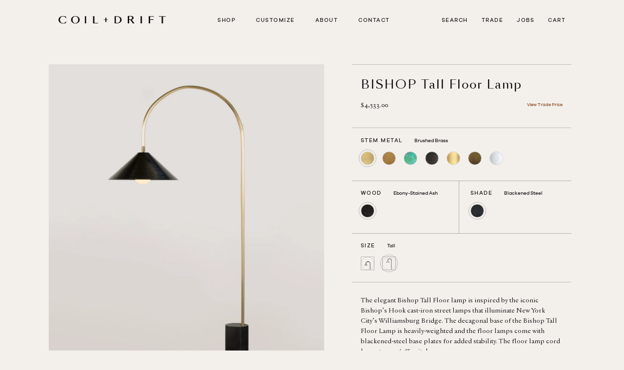

--- FILE ---
content_type: text/html; charset=utf-8
request_url: https://coilanddrift.com/collections/living-room/products/bishop-tall-floor-lamp
body_size: 48126
content:
<!doctype html>

<html class="no-js" lang="en">
  <head> 
    <meta charset="utf-8">   
    <meta http-equiv="X-UA-Compatible" content="IE=edge,chrome=1">
    <meta name="viewport" content="width=device-width, initial-scale=1.0, height=device-height, minimum-scale=1.0, maximum-scale=1.0">
    <meta name="theme-color" content="">
 
    <title>
      BISHOP Tall Floor Lamp &ndash; Coil + Drift
    </title><meta name="description" content="The elegant Bishop Tall Floor lamp is inspired by the iconic Bishop’s Hook cast-iron street lamps that illuminate New York City’s Williamsburg Bridge. The decagonal base of the Bishop Tall Floor Lamp is heavily-weighted and the floor lamps come with blackened-steel base plates for added stability. The floor lamp cord h"><link rel="canonical" href="https://coilanddrift.com/products/bishop-tall-floor-lamp"><link rel="shortcut icon" href="//coilanddrift.com/cdn/shop/files/favicon_ac43bf9f-9329-458c-96b8-4c530d5358d6_96x.png?v=1637614581" type="image/png"><meta property="og:type" content="product">
  <meta property="og:title" content="BISHOP Tall Floor Lamp"><meta property="og:image" content="http://coilanddrift.com/cdn/shop/products/CoilandDrift_2019_BishopTallFloorLamp_Abi.png?v=1736264716">
    <meta property="og:image:secure_url" content="https://coilanddrift.com/cdn/shop/products/CoilandDrift_2019_BishopTallFloorLamp_Abi.png?v=1736264716">
    <meta property="og:image:width" content="1643">
    <meta property="og:image:height" content="2387"><meta property="product:price:amount" content="4,533.00">
  <meta property="product:price:currency" content="USD"><meta property="og:description" content="The elegant Bishop Tall Floor lamp is inspired by the iconic Bishop’s Hook cast-iron street lamps that illuminate New York City’s Williamsburg Bridge. The decagonal base of the Bishop Tall Floor Lamp is heavily-weighted and the floor lamps come with blackened-steel base plates for added stability. The floor lamp cord h"><meta property="og:url" content="https://coilanddrift.com/products/bishop-tall-floor-lamp">
<meta property="og:site_name" content="Coil + Drift"><meta name="twitter:card" content="summary"><meta name="twitter:title" content="BISHOP Tall Floor Lamp">
  <meta name="twitter:description" content="The elegant Bishop Tall Floor lamp is inspired by the iconic Bishop’s Hook cast-iron street lamps that illuminate New York City’s Williamsburg Bridge. The decagonal base of the Bishop Tall Floor Lamp is heavily-weighted and the floor lamps come with blackened-steel base plates for added stability. The floor lamp cord has a step on/off switch.">
  <meta name="twitter:image" content="https://coilanddrift.com/cdn/shop/products/CoilandDrift_2019_BishopTallFloorLamp_Abi_600x600_crop_center.png?v=1736264716">
    <style>
@font-face {
  font-family: "SangBleuSans";
  font-weight: bold;
  font-style: normal;
  font-display: fallback;
  src: url(//coilanddrift.com/cdn/shop/t/31/assets/SangBleuSans-Regular.woff2?v=38027178476596941531753889045) format("woff2"),
       url(//coilanddrift.com/cdn/shop/t/31/assets/SangBleuSans-Regular.woff?v=171090388215211655171753889045) format("woff");
}
@font-face {
  font-family: "JannonText";
  font-weight: normal;
  font-style: normal;
  font-display: fallback;
  font-variant-ligatures: none;
  src: url(//coilanddrift.com/cdn/shop/t/31/assets/jannon_text_osf_plain.woff2?v=109101990117704289061753889045) format("woff2"),
       url(//coilanddrift.com/cdn/shop/t/31/assets/jannon_text_osf_plain.woff?v=119325033386233696811753889045) format("woff");
}
@font-face {
  font-family: "JannonText";
  font-weight: normal;
  font-style: italic;
  font-display: fallback;
  font-variant-ligatures: none;
  src: url(//coilanddrift.com/cdn/shop/t/31/assets/jannon_text_osf_italic.woff2?v=51134436185747395851753889045) format("woff2"),
       url(//coilanddrift.com/cdn/shop/t/31/assets/jannon_text_osf_italic.woff?v=146053363340731197141753889045) format("woff");
}
@font-face {
  font-family: "GalanoGrotesque";
  font-weight: normal;
  font-style: italic;
  font-display: fallback;
  font-variant-ligatures: none;
  src: url(//coilanddrift.com/cdn/shop/files/galanogrotesque-medium.woff2?v=13327489861242630972) format("woff2"),
       url(//coilanddrift.com/cdn/shop/files/galanogrotesque-medium.woff?v=5848009974542298592) format("woff");
}

  :root {

    --brand-chestnut: #8c705a; //#95775F;
    --brand-orange: #8C4C23;
    --brand-light-tan: #D7D1C8;
    --brand-light-tan-25: rgba(215,209,200,0.25);
    --brand-offwhite: #f3f0ec;

    --heading-font-family : 'SangBleuSans', 'serif';
    --heading-font-weight : normal;
    --heading-font-style  : normal;

    --subheading-font-family : 'GalanoGrotesque', sans-serif; /* 'ARSMaquette', 'sans-serif'; */
    --subheading-font-weight : 300;
    --subheading-light-font-weight : 100;
    --subheading-font-style  : normal;

    --text-font-family : 'JannonText', 'serif';
    --text-font-weight : normal;
    --text-font-style  : normal;

    --base-text-font-size   : 13px;
    --default-text-font-size: 14px;--background          : #e3dfd9;
    --background-rgb      : 227, 223, 217;
    --light-background    : #ebe9e6;
    --light-background-rgb: 235, 233, 230;
    --heading-color       : #171616;
    --text-color          : #171616;
    --text-color-rgb      : 23, 22, 22;
    --text-color-light    : #171616;
    --text-color-light-rgb: 23, 22, 22;
    --link-color          : #8c4c23;
    --link-color-rgb      : 140, 76, 35;
    --border-color-rgb    : 196, 193, 188;

    --border-color        : rgba(23, 22, 22, 0.25);
    --seperator-height    : 110px;

    --button-background    : #171616;
    --button-background-rgb: 23, 22, 22;
    --button-text-color    : #ffffff;

    --header-background       : #e3dfd9;
    --header-heading-color    : #171616;
    --header-light-text-color : #ffffff;
    --header-border-color     : #c4c1bc;

    --footer-background    : #ebe9e6;
    --footer-text-color    : #171616;
    --footer-heading-color : #171616;
    --footer-border-color  : #cbc9c7;

    --navigation-background      : #8c4c23;
    --navigation-background-rgb  : 140, 76, 35;
    --navigation-text-color      : #ffffff;
    --navigation-text-color-light: rgba(255, 255, 255, 0.75);
    --navigation-border-color    : rgba(255, 255, 255, 0.25);

    --newsletter-popup-background     : #ffffff;
    --newsletter-popup-text-color     : #1c1b1b;
    --newsletter-popup-text-color-rgb : 28, 27, 27;

    --secondary-elements-background       : #95775f;
    --secondary-elements-background-rgb   : 149, 119, 95;
    --secondary-elements-text-color       : #d7d1c8;
    --secondary-elements-text-color-light : rgba(215, 209, 200, 0.5);
    --secondary-elements-border-color     : rgba(215, 209, 200, 0.25);

    --product-sale-price-color    : #8c4c23;
    --product-sale-price-color-rgb: 140, 76, 35;
    --product-star-rating: #8c4c23;

    /* Shopify related variables */
    --payment-terms-background-color: #e3dfd9;

    /* Products */

    --horizontal-spacing-four-products-per-row: 80px;
        --horizontal-spacing-two-products-per-row : 80px;

    --vertical-spacing-four-products-per-row: 60px;
        --vertical-spacing-two-products-per-row : 75px;

    /* Animation */
    --drawer-transition-timing: cubic-bezier(0.645, 0.045, 0.355, 1);
    --header-base-height: 80px; /* We set a default for browsers that do not support CSS variables */

    /* Cursors */
    --cursor-zoom-in-svg    : url(//coilanddrift.com/cdn/shop/t/31/assets/cursor-zoom-in.svg?v=142383097254541940461753889045);
    --cursor-zoom-in-2x-svg : url(//coilanddrift.com/cdn/shop/t/31/assets/cursor-zoom-in-2x.svg?v=48444195654466918791753889045);
  }
</style>

<script>
  // IE11 does not have support for CSS variables, so we have to polyfill them
  if (!(((window || {}).CSS || {}).supports && window.CSS.supports('(--a: 0)'))) {
    const script = document.createElement('script');
    script.type = 'text/javascript';
    script.src = 'https://cdn.jsdelivr.net/npm/css-vars-ponyfill@2';
    script.onload = function() {
      cssVars({});
    };

    document.getElementsByTagName('head')[0].appendChild(script);
  }
</script>


    <script>window.performance && window.performance.mark && window.performance.mark('shopify.content_for_header.start');</script><meta name="google-site-verification" content="2HHXWN8YynzBWyqq-sbrMHQNYEUJ_D-phtECxiICgk8">
<meta id="shopify-digital-wallet" name="shopify-digital-wallet" content="/59408515265/digital_wallets/dialog">
<meta name="shopify-checkout-api-token" content="70e3d2b0b31f0cc2338fe9d37accfc68">
<link rel="alternate" type="application/json+oembed" href="https://coilanddrift.com/products/bishop-tall-floor-lamp.oembed">
<script async="async" src="/checkouts/internal/preloads.js?locale=en-US"></script>
<link rel="preconnect" href="https://shop.app" crossorigin="anonymous">
<script async="async" src="https://shop.app/checkouts/internal/preloads.js?locale=en-US&shop_id=59408515265" crossorigin="anonymous"></script>
<script id="apple-pay-shop-capabilities" type="application/json">{"shopId":59408515265,"countryCode":"US","currencyCode":"USD","merchantCapabilities":["supports3DS"],"merchantId":"gid:\/\/shopify\/Shop\/59408515265","merchantName":"Coil + Drift","requiredBillingContactFields":["postalAddress","email"],"requiredShippingContactFields":["postalAddress","email"],"shippingType":"shipping","supportedNetworks":["visa","masterCard","amex","discover","elo","jcb"],"total":{"type":"pending","label":"Coil + Drift","amount":"1.00"},"shopifyPaymentsEnabled":true,"supportsSubscriptions":true}</script>
<script id="shopify-features" type="application/json">{"accessToken":"70e3d2b0b31f0cc2338fe9d37accfc68","betas":["rich-media-storefront-analytics"],"domain":"coilanddrift.com","predictiveSearch":true,"shopId":59408515265,"locale":"en"}</script>
<script>var Shopify = Shopify || {};
Shopify.shop = "coilanddrift.myshopify.com";
Shopify.locale = "en";
Shopify.currency = {"active":"USD","rate":"1.0"};
Shopify.country = "US";
Shopify.theme = {"name":"coil-drift\/main","id":173041680577,"schema_name":"Coil + Drift","schema_version":"1.0.0","theme_store_id":null,"role":"main"};
Shopify.theme.handle = "null";
Shopify.theme.style = {"id":null,"handle":null};
Shopify.cdnHost = "coilanddrift.com/cdn";
Shopify.routes = Shopify.routes || {};
Shopify.routes.root = "/";</script>
<script type="module">!function(o){(o.Shopify=o.Shopify||{}).modules=!0}(window);</script>
<script>!function(o){function n(){var o=[];function n(){o.push(Array.prototype.slice.apply(arguments))}return n.q=o,n}var t=o.Shopify=o.Shopify||{};t.loadFeatures=n(),t.autoloadFeatures=n()}(window);</script>
<script>
  window.ShopifyPay = window.ShopifyPay || {};
  window.ShopifyPay.apiHost = "shop.app\/pay";
  window.ShopifyPay.redirectState = null;
</script>
<script id="shop-js-analytics" type="application/json">{"pageType":"product"}</script>
<script defer="defer" async type="module" src="//coilanddrift.com/cdn/shopifycloud/shop-js/modules/v2/client.init-shop-cart-sync_WVOgQShq.en.esm.js"></script>
<script defer="defer" async type="module" src="//coilanddrift.com/cdn/shopifycloud/shop-js/modules/v2/chunk.common_C_13GLB1.esm.js"></script>
<script defer="defer" async type="module" src="//coilanddrift.com/cdn/shopifycloud/shop-js/modules/v2/chunk.modal_CLfMGd0m.esm.js"></script>
<script type="module">
  await import("//coilanddrift.com/cdn/shopifycloud/shop-js/modules/v2/client.init-shop-cart-sync_WVOgQShq.en.esm.js");
await import("//coilanddrift.com/cdn/shopifycloud/shop-js/modules/v2/chunk.common_C_13GLB1.esm.js");
await import("//coilanddrift.com/cdn/shopifycloud/shop-js/modules/v2/chunk.modal_CLfMGd0m.esm.js");

  window.Shopify.SignInWithShop?.initShopCartSync?.({"fedCMEnabled":true,"windoidEnabled":true});

</script>
<script defer="defer" async type="module" src="//coilanddrift.com/cdn/shopifycloud/shop-js/modules/v2/client.payment-terms_DvAbEhzd.en.esm.js"></script>
<script defer="defer" async type="module" src="//coilanddrift.com/cdn/shopifycloud/shop-js/modules/v2/chunk.common_C_13GLB1.esm.js"></script>
<script defer="defer" async type="module" src="//coilanddrift.com/cdn/shopifycloud/shop-js/modules/v2/chunk.modal_CLfMGd0m.esm.js"></script>
<script type="module">
  await import("//coilanddrift.com/cdn/shopifycloud/shop-js/modules/v2/client.payment-terms_DvAbEhzd.en.esm.js");
await import("//coilanddrift.com/cdn/shopifycloud/shop-js/modules/v2/chunk.common_C_13GLB1.esm.js");
await import("//coilanddrift.com/cdn/shopifycloud/shop-js/modules/v2/chunk.modal_CLfMGd0m.esm.js");

  
</script>
<script>
  window.Shopify = window.Shopify || {};
  if (!window.Shopify.featureAssets) window.Shopify.featureAssets = {};
  window.Shopify.featureAssets['shop-js'] = {"init-fed-cm":["modules/v2/client.init-fed-cm_BucUoe6W.en.esm.js","modules/v2/chunk.common_C_13GLB1.esm.js","modules/v2/chunk.modal_CLfMGd0m.esm.js"],"shop-cart-sync":["modules/v2/client.shop-cart-sync_DuR37GeY.en.esm.js","modules/v2/chunk.common_C_13GLB1.esm.js","modules/v2/chunk.modal_CLfMGd0m.esm.js"],"init-shop-email-lookup-coordinator":["modules/v2/client.init-shop-email-lookup-coordinator_CzjY5t9o.en.esm.js","modules/v2/chunk.common_C_13GLB1.esm.js","modules/v2/chunk.modal_CLfMGd0m.esm.js"],"shop-cash-offers":["modules/v2/client.shop-cash-offers_BmULhtno.en.esm.js","modules/v2/chunk.common_C_13GLB1.esm.js","modules/v2/chunk.modal_CLfMGd0m.esm.js"],"shop-login-button":["modules/v2/client.shop-login-button_DJ5ldayH.en.esm.js","modules/v2/chunk.common_C_13GLB1.esm.js","modules/v2/chunk.modal_CLfMGd0m.esm.js"],"shop-toast-manager":["modules/v2/client.shop-toast-manager_B0JfrpKj.en.esm.js","modules/v2/chunk.common_C_13GLB1.esm.js","modules/v2/chunk.modal_CLfMGd0m.esm.js"],"pay-button":["modules/v2/client.pay-button_CrPSEbOK.en.esm.js","modules/v2/chunk.common_C_13GLB1.esm.js","modules/v2/chunk.modal_CLfMGd0m.esm.js"],"init-shop-cart-sync":["modules/v2/client.init-shop-cart-sync_WVOgQShq.en.esm.js","modules/v2/chunk.common_C_13GLB1.esm.js","modules/v2/chunk.modal_CLfMGd0m.esm.js"],"init-customer-accounts":["modules/v2/client.init-customer-accounts_jNk9cPYQ.en.esm.js","modules/v2/client.shop-login-button_DJ5ldayH.en.esm.js","modules/v2/chunk.common_C_13GLB1.esm.js","modules/v2/chunk.modal_CLfMGd0m.esm.js"],"init-customer-accounts-sign-up":["modules/v2/client.init-customer-accounts-sign-up_CnczCz9H.en.esm.js","modules/v2/client.shop-login-button_DJ5ldayH.en.esm.js","modules/v2/chunk.common_C_13GLB1.esm.js","modules/v2/chunk.modal_CLfMGd0m.esm.js"],"init-windoid":["modules/v2/client.init-windoid_DuP9q_di.en.esm.js","modules/v2/chunk.common_C_13GLB1.esm.js","modules/v2/chunk.modal_CLfMGd0m.esm.js"],"shop-button":["modules/v2/client.shop-button_B_U3bv27.en.esm.js","modules/v2/chunk.common_C_13GLB1.esm.js","modules/v2/chunk.modal_CLfMGd0m.esm.js"],"avatar":["modules/v2/client.avatar_BTnouDA3.en.esm.js"],"shop-login":["modules/v2/client.shop-login_B9ccPdmx.en.esm.js","modules/v2/chunk.common_C_13GLB1.esm.js","modules/v2/chunk.modal_CLfMGd0m.esm.js"],"checkout-modal":["modules/v2/client.checkout-modal_pBPyh9w8.en.esm.js","modules/v2/chunk.common_C_13GLB1.esm.js","modules/v2/chunk.modal_CLfMGd0m.esm.js"],"shop-follow-button":["modules/v2/client.shop-follow-button_CsYC63q7.en.esm.js","modules/v2/chunk.common_C_13GLB1.esm.js","modules/v2/chunk.modal_CLfMGd0m.esm.js"],"init-shop-for-new-customer-accounts":["modules/v2/client.init-shop-for-new-customer-accounts_BUoCy7a5.en.esm.js","modules/v2/client.shop-login-button_DJ5ldayH.en.esm.js","modules/v2/chunk.common_C_13GLB1.esm.js","modules/v2/chunk.modal_CLfMGd0m.esm.js"],"lead-capture":["modules/v2/client.lead-capture_D0K_KgYb.en.esm.js","modules/v2/chunk.common_C_13GLB1.esm.js","modules/v2/chunk.modal_CLfMGd0m.esm.js"],"payment-terms":["modules/v2/client.payment-terms_DvAbEhzd.en.esm.js","modules/v2/chunk.common_C_13GLB1.esm.js","modules/v2/chunk.modal_CLfMGd0m.esm.js"]};
</script>
<script id="__st">var __st={"a":59408515265,"offset":-18000,"reqid":"9378bfb9-0bbb-43e8-bb8a-0b77f391d94d-1769714569","pageurl":"coilanddrift.com\/collections\/living-room\/products\/bishop-tall-floor-lamp","u":"4c39feeb969a","p":"product","rtyp":"product","rid":7047683571905};</script>
<script>window.ShopifyPaypalV4VisibilityTracking = true;</script>
<script id="captcha-bootstrap">!function(){'use strict';const t='contact',e='account',n='new_comment',o=[[t,t],['blogs',n],['comments',n],[t,'customer']],c=[[e,'customer_login'],[e,'guest_login'],[e,'recover_customer_password'],[e,'create_customer']],r=t=>t.map((([t,e])=>`form[action*='/${t}']:not([data-nocaptcha='true']) input[name='form_type'][value='${e}']`)).join(','),a=t=>()=>t?[...document.querySelectorAll(t)].map((t=>t.form)):[];function s(){const t=[...o],e=r(t);return a(e)}const i='password',u='form_key',d=['recaptcha-v3-token','g-recaptcha-response','h-captcha-response',i],f=()=>{try{return window.sessionStorage}catch{return}},m='__shopify_v',_=t=>t.elements[u];function p(t,e,n=!1){try{const o=window.sessionStorage,c=JSON.parse(o.getItem(e)),{data:r}=function(t){const{data:e,action:n}=t;return t[m]||n?{data:e,action:n}:{data:t,action:n}}(c);for(const[e,n]of Object.entries(r))t.elements[e]&&(t.elements[e].value=n);n&&o.removeItem(e)}catch(o){console.error('form repopulation failed',{error:o})}}const l='form_type',E='cptcha';function T(t){t.dataset[E]=!0}const w=window,h=w.document,L='Shopify',v='ce_forms',y='captcha';let A=!1;((t,e)=>{const n=(g='f06e6c50-85a8-45c8-87d0-21a2b65856fe',I='https://cdn.shopify.com/shopifycloud/storefront-forms-hcaptcha/ce_storefront_forms_captcha_hcaptcha.v1.5.2.iife.js',D={infoText:'Protected by hCaptcha',privacyText:'Privacy',termsText:'Terms'},(t,e,n)=>{const o=w[L][v],c=o.bindForm;if(c)return c(t,g,e,D).then(n);var r;o.q.push([[t,g,e,D],n]),r=I,A||(h.body.append(Object.assign(h.createElement('script'),{id:'captcha-provider',async:!0,src:r})),A=!0)});var g,I,D;w[L]=w[L]||{},w[L][v]=w[L][v]||{},w[L][v].q=[],w[L][y]=w[L][y]||{},w[L][y].protect=function(t,e){n(t,void 0,e),T(t)},Object.freeze(w[L][y]),function(t,e,n,w,h,L){const[v,y,A,g]=function(t,e,n){const i=e?o:[],u=t?c:[],d=[...i,...u],f=r(d),m=r(i),_=r(d.filter((([t,e])=>n.includes(e))));return[a(f),a(m),a(_),s()]}(w,h,L),I=t=>{const e=t.target;return e instanceof HTMLFormElement?e:e&&e.form},D=t=>v().includes(t);t.addEventListener('submit',(t=>{const e=I(t);if(!e)return;const n=D(e)&&!e.dataset.hcaptchaBound&&!e.dataset.recaptchaBound,o=_(e),c=g().includes(e)&&(!o||!o.value);(n||c)&&t.preventDefault(),c&&!n&&(function(t){try{if(!f())return;!function(t){const e=f();if(!e)return;const n=_(t);if(!n)return;const o=n.value;o&&e.removeItem(o)}(t);const e=Array.from(Array(32),(()=>Math.random().toString(36)[2])).join('');!function(t,e){_(t)||t.append(Object.assign(document.createElement('input'),{type:'hidden',name:u})),t.elements[u].value=e}(t,e),function(t,e){const n=f();if(!n)return;const o=[...t.querySelectorAll(`input[type='${i}']`)].map((({name:t})=>t)),c=[...d,...o],r={};for(const[a,s]of new FormData(t).entries())c.includes(a)||(r[a]=s);n.setItem(e,JSON.stringify({[m]:1,action:t.action,data:r}))}(t,e)}catch(e){console.error('failed to persist form',e)}}(e),e.submit())}));const S=(t,e)=>{t&&!t.dataset[E]&&(n(t,e.some((e=>e===t))),T(t))};for(const o of['focusin','change'])t.addEventListener(o,(t=>{const e=I(t);D(e)&&S(e,y())}));const B=e.get('form_key'),M=e.get(l),P=B&&M;t.addEventListener('DOMContentLoaded',(()=>{const t=y();if(P)for(const e of t)e.elements[l].value===M&&p(e,B);[...new Set([...A(),...v().filter((t=>'true'===t.dataset.shopifyCaptcha))])].forEach((e=>S(e,t)))}))}(h,new URLSearchParams(w.location.search),n,t,e,['guest_login'])})(!0,!0)}();</script>
<script integrity="sha256-4kQ18oKyAcykRKYeNunJcIwy7WH5gtpwJnB7kiuLZ1E=" data-source-attribution="shopify.loadfeatures" defer="defer" data-src="//coilanddrift.com/cdn/shopifycloud/storefront/assets/storefront/load_feature-a0a9edcb.js" crossorigin="anonymous"></script>
<script crossorigin="anonymous" defer="defer" src="//coilanddrift.com/cdn/shopifycloud/storefront/assets/shopify_pay/storefront-65b4c6d7.js?v=20250812"></script>
<script data-source-attribution="shopify.dynamic_checkout.dynamic.init">var Shopify=Shopify||{};Shopify.PaymentButton=Shopify.PaymentButton||{isStorefrontPortableWallets:!0,init:function(){window.Shopify.PaymentButton.init=function(){};var t=document.createElement("script");t.src="https://coilanddrift.com/cdn/shopifycloud/portable-wallets/latest/portable-wallets.en.js",t.type="module",document.head.appendChild(t)}};
</script>
<script data-source-attribution="shopify.dynamic_checkout.buyer_consent">
  function portableWalletsHideBuyerConsent(e){var t=document.getElementById("shopify-buyer-consent"),n=document.getElementById("shopify-subscription-policy-button");t&&n&&(t.classList.add("hidden"),t.setAttribute("aria-hidden","true"),n.removeEventListener("click",e))}function portableWalletsShowBuyerConsent(e){var t=document.getElementById("shopify-buyer-consent"),n=document.getElementById("shopify-subscription-policy-button");t&&n&&(t.classList.remove("hidden"),t.removeAttribute("aria-hidden"),n.addEventListener("click",e))}window.Shopify?.PaymentButton&&(window.Shopify.PaymentButton.hideBuyerConsent=portableWalletsHideBuyerConsent,window.Shopify.PaymentButton.showBuyerConsent=portableWalletsShowBuyerConsent);
</script>
<script data-source-attribution="shopify.dynamic_checkout.cart.bootstrap">document.addEventListener("DOMContentLoaded",(function(){function t(){return document.querySelector("shopify-accelerated-checkout-cart, shopify-accelerated-checkout")}if(t())Shopify.PaymentButton.init();else{new MutationObserver((function(e,n){t()&&(Shopify.PaymentButton.init(),n.disconnect())})).observe(document.body,{childList:!0,subtree:!0})}}));
</script>
<link id="shopify-accelerated-checkout-styles" rel="stylesheet" media="screen" href="https://coilanddrift.com/cdn/shopifycloud/portable-wallets/latest/accelerated-checkout-backwards-compat.css" crossorigin="anonymous">
<style id="shopify-accelerated-checkout-cart">
        #shopify-buyer-consent {
  margin-top: 1em;
  display: inline-block;
  width: 100%;
}

#shopify-buyer-consent.hidden {
  display: none;
}

#shopify-subscription-policy-button {
  background: none;
  border: none;
  padding: 0;
  text-decoration: underline;
  font-size: inherit;
  cursor: pointer;
}

#shopify-subscription-policy-button::before {
  box-shadow: none;
}

      </style>

<script>window.performance && window.performance.mark && window.performance.mark('shopify.content_for_header.end');</script>


    <link rel="preconnect" href="//cdn.shopify.com" crossorigin>
    <link rel="preload" as="font" href="//coilanddrift.com/cdn/shop/t/31/assets/SangBleuSans-Regular.woff2?v=38027178476596941531753889045" type="font/woff2" crossorigin>
    <link rel="preload" as="font" href="//coilanddrift.com/cdn/shop/t/31/assets/jannon_text_osf_plain.woff2?v=109101990117704289061753889045" type="font/woff2" crossorigin>
    <link rel="preload" as="font" href="//coilanddrift.com/cdn/shop/t/31/assets/jannon_text_osf_italic.woff2?v=51134436185747395851753889045" type="font/woff2" crossorigin>

    <style>
        /**
 * ----------------------------------------------------------------------------------------------
 * This is a variation of Normalize.css (http://necolas.github.io/normalize.css/)
 * ----------------------------------------------------------------------------------------------
 */
/**
 * Base
 */
*,
*:before,
*:after {
  box-sizing: border-box !important;
  -webkit-font-smoothing: antialiased;
  -moz-osx-font-smoothing: grayscale;
}

html {
  font-family: sans-serif;
  -webkit-text-size-adjust: 100%;
  -moz-text-size-adjust: 100%;
  text-size-adjust: 100%;
  -ms-overflow-style: -ms-autohiding-scrollbar;
}

body {
  margin: 0;
}

[hidden] {
  display: none !important;
}

/**
 * HTML5 display definitions
 */
article,
aside,
details,
figcaption,
figure,
footer,
header,
main,
nav,
section,
summary {
  display: block;
}

audio,
canvas,
progress,
video {
  display: inline-block;
  vertical-align: baseline;
}

audio:not([controls]) {
  display: none;
  height: 0;
}

/**
 * Text-level semantic
 */
:active {
  outline: none;
}

a {
  color: inherit;
  background-color: transparent;
  text-decoration: none;
}

a:active, a:hover {
  outline: 0;
}

b,
strong {
  font-weight: bold;
}

small {
  font-size: 80%;
}

p,
h1,
h2,
h3,
h4,
h5,
h6 {
  margin-top: 0;
  font-size: inherit;
  font-weight: inherit;
}

p:last-child,
h1:last-child,
h2:last-child,
h3:last-child,
h4:last-child,
h5:last-child,
h6:last-child {
  margin-bottom: 0;
}

/**
 * Embedded content
 */
img {
  max-width: 100%;
  height: auto;
  border-style: none;
  vertical-align: top;
}

svg:not(:root) {
  overflow: hidden;
}

/**
 * Grouping content
 */
ul,
ol {
  margin: 0;
  padding: 0;
  list-style-position: inside;
}

pre {
  overflow: auto;
}

code,
kbd,
pre,
samp {
  font-family: monospace, monospace;
  font-size: 16px;
}

/**
 * Forms
 */
button,
input,
optgroup,
select,
textarea {
  color: inherit;
  font: inherit;
  margin: 0;
}

button,
input[type=submit] {
  padding: 0;
  overflow: visible;
  background: none;
  border: none;
  border-radius: 0;
  -webkit-appearance: none;
}

button,
select {
  text-transform: none;
}

button,
html input[type=button],
input[type=reset],
input[type=submit] {
  -webkit-appearance: button;
  cursor: pointer;
}

button[disabled],
html input[disabled] {
  cursor: default;
}

button::-moz-focus-inner,
input::-moz-focus-inner {
  border: 0;
  padding: 0;
}

input {
  line-height: normal;
  border-radius: 0;
}

input[type=checkbox],
input[type=radio] {
  box-sizing: border-box;
  padding: 0;
}

input[type=number]::-webkit-inner-spin-button,
input[type=number]::-webkit-outer-spin-button {
  height: auto;
}

input[type=search] {
  -webkit-appearance: none;
  box-sizing: content-box;
}

input[type=search]::-webkit-search-cancel-button,
input[type=search]::-webkit-search-decoration {
  -webkit-appearance: none;
}

input::-moz-placeholder, textarea::-moz-placeholder {
  color: inherit;
}

input:-ms-input-placeholder, textarea:-ms-input-placeholder {
  color: inherit;
}

input::placeholder,
textarea::placeholder {
  color: inherit;
}

fieldset {
  border: 1px solid #c0c0c0;
  margin: 0 2px;
  padding: 6px 10px 12px;
}

legend {
  border: 0;
  padding: 0;
}

textarea {
  overflow: auto;
}

optgroup {
  font-weight: bold;
}

/**
 * Tables
 */
table {
  border-collapse: collapse;
  border-spacing: 0;
}

td,
th {
  padding: 0;
}

/*------------------------------------
 *   Grid LAYOUT
 *------------------------------------*/
.Grid {
  display: block;
  list-style: none;
  padding: 0;
  margin: 0 0 0 -24px;
  font-size: 0;
}

.Grid__Cell {
  box-sizing: border-box;
  display: inline-block;
  width: 100%;
  padding: 0 0 0 24px;
  margin: 0;
  vertical-align: top;
  font-size: 1rem;
}

.Grid--center {
  text-align: center;
}

.Grid--center > .Grid__Cell {
  text-align: left;
}

.Grid__Cell--center {
  display: block;
  margin: 0 auto;
}

.Grid--right {
  text-align: right;
}

.Grid--right > .Grid__Cell {
  text-align: left;
}

.Grid--middle > .Grid__Cell {
  vertical-align: middle;
}

.Grid--bottom > .Grid__Cell {
  vertical-align: bottom;
}

.Grid--m {
  margin-left: -30px;
}

.Grid--m > .Grid__Cell {
  padding-left: 30px;
}

.Grid--l {
  margin-left: -50px;
}

.Grid--l > .Grid__Cell {
  padding-left: 50px;
}

.Grid--xl {
  margin-left: -50px;
}

.Grid--xl > .Grid__Cell {
  padding-left: 50px;
}

@media screen and (min-width: 1140px) {
  .Grid--m {
    margin-left: -60px;
  }
  .Grid--m > .Grid__Cell {
    padding-left: 60px;
  }
  .Grid--l {
    margin-left: -80px;
  }
  .Grid--l > .Grid__Cell {
    padding-left: 80px;
  }
  .Grid--xl {
    margin-left: -100px;
  }
  .Grid--xl > .Grid__Cell {
    padding-left: 100px;
  }
}
/*------------------------------------*\
    Grid WIDTHS
\*------------------------------------*/
.\31 \/2, .\32 \/4, .\36 \/12 {
  width: 50%;
}

.\31 \/3, .\34 \/12 {
  width: 33.33333%;
}

.\32 \/3, .\38 \/12 {
  width: 66.66667%;
}

.\31 \/4, .\33 \/12 {
  width: 25%;
}

.\33 \/4, .\39 \/12 {
  width: 75%;
}

.\31 \/12 {
  width: 8.33333%;
}

.\32 \/12 {
  width: 16.66667%;
}

.\35 \/12 {
  width: 41.66667%;
}

.\37 \/12 {
  width: 58.33333%;
}

.\31 0\/12 {
  width: 83.33333%;
}

.\31 1\/12 {
  width: 91.66667%;
}

@media screen and (max-width: 640px) {
  .hidden-phone {
    display: none !important;
  }
  .\31 \/2--phone, .\32 \/4--phone, .\36 \/12--phone {
    width: 50%;
  }
  .\31 \/3--phone, .\34 \/12--phone {
    width: 33.33333%;
  }
  .\32 \/3--phone, .\38 \/12--phone {
    width: 66.66667%;
  }
  .\31 \/4--phone, .\33 \/12--phone {
    width: 25%;
  }
  .\33 \/4--phone, .\39 \/12--phone {
    width: 75%;
  }
  .\31 \/12--phone {
    width: 8.33333%;
  }
  .\32 \/12--phone {
    width: 16.66667%;
  }
  .\35 \/12--phone {
    width: 41.66667%;
  }
  .\37 \/12--phone {
    width: 58.33333%;
  }
  .\31 0\/12--phone {
    width: 83.33333%;
  }
  .\31 1\/12--phone {
    width: 91.66667%;
  }
}
@media screen and (min-width: 641px) and (max-width: 1007px) {
  .hidden-tablet {
    display: none !important;
  }
  .\31 \/2--tablet, .\32 \/4--tablet, .\36 \/12--tablet {
    width: 50%;
  }
  .\31 \/3--tablet, .\34 \/12--tablet {
    width: 33.33333%;
  }
  .\32 \/3--tablet, .\38 \/12--tablet {
    width: 66.66667%;
  }
  .\31 \/4--tablet, .\33 \/12--tablet {
    width: 25%;
  }
  .\33 \/4--tablet, .\39 \/12--tablet {
    width: 75%;
  }
  .\31 \/12--tablet {
    width: 8.33333%;
  }
  .\32 \/12--tablet {
    width: 16.66667%;
  }
  .\35 \/12--tablet {
    width: 41.66667%;
  }
  .\37 \/12--tablet {
    width: 58.33333%;
  }
  .\31 0\/12--tablet {
    width: 83.33333%;
  }
  .\31 1\/12--tablet {
    width: 91.66667%;
  }
}
@media screen and (min-width: 641px) {
  .hidden-tablet-and-up {
    display: none !important;
  }
  .\31 \/2--tablet-and-up, .\32 \/4--tablet-and-up, .\36 \/12--tablet-and-up {
    width: 50%;
  }
  .\31 \/3--tablet-and-up, .\34 \/12--tablet-and-up {
    width: 33.33333%;
  }
  .\32 \/3--tablet-and-up, .\38 \/12--tablet-and-up {
    width: 66.66667%;
  }
  .\31 \/4--tablet-and-up, .\33 \/12--tablet-and-up {
    width: 25%;
  }
  .\33 \/4--tablet-and-up, .\39 \/12--tablet-and-up {
    width: 75%;
  }
  .\31 \/12--tablet-and-up {
    width: 8.33333%;
  }
  .\32 \/12--tablet-and-up {
    width: 16.66667%;
  }
  .\35 \/12--tablet-and-up {
    width: 41.66667%;
  }
  .\37 \/12--tablet-and-up {
    width: 58.33333%;
  }
  .\31 0\/12--tablet-and-up {
    width: 83.33333%;
  }
  .\31 1\/12--tablet-and-up {
    width: 91.66667%;
  }
}
@media screen and (max-width: 1007px) {
  .hidden-pocket {
    display: none !important;
  }
  .\31 \/2--pocket, .\32 \/4--pocket, .\36 \/12--pocket {
    width: 50%;
  }
  .\31 \/3--pocket, .\34 \/12--pocket {
    width: 33.33333%;
  }
  .\32 \/3--pocket, .\38 \/12--pocket {
    width: 66.66667%;
  }
  .\31 \/4--pocket, .\33 \/12--pocket {
    width: 25%;
  }
  .\33 \/4--pocket, .\39 \/12--pocket {
    width: 75%;
  }
  .\31 \/12--pocket {
    width: 8.33333%;
  }
  .\32 \/12--pocket {
    width: 16.66667%;
  }
  .\35 \/12--pocket {
    width: 41.66667%;
  }
  .\37 \/12--pocket {
    width: 58.33333%;
  }
  .\31 0\/12--pocket {
    width: 83.33333%;
  }
  .\31 1\/12--pocket {
    width: 91.66667%;
  }
}
@media screen and (min-width: 1008px) and (max-width: 1139px) {
  .hidden-lap {
    display: none !important;
  }
  .\31 \/2--lap, .\32 \/4--lap, .\36 \/12--lap {
    width: 50%;
  }
  .\31 \/3--lap, .\34 \/12--lap {
    width: 33.33333%;
  }
  .\32 \/3--lap, .\38 \/12--lap {
    width: 66.66667%;
  }
  .\31 \/4--lap, .\33 \/12--lap {
    width: 25%;
  }
  .\33 \/4--lap, .\39 \/12--lap {
    width: 75%;
  }
  .\31 \/12--lap {
    width: 8.33333%;
  }
  .\32 \/12--lap {
    width: 16.66667%;
  }
  .\35 \/12--lap {
    width: 41.66667%;
  }
  .\37 \/12--lap {
    width: 58.33333%;
  }
  .\31 0\/12--lap {
    width: 83.33333%;
  }
  .\31 1\/12--lap {
    width: 91.66667%;
  }
}
@media screen and (min-width: 1008px) {
  .hidden-lap-and-up {
    display: none !important;
  }
  .\31 \/2--lap-and-up, .\32 \/4--lap-and-up, .\36 \/12--lap-and-up {
    width: 50%;
  }
  .\31 \/3--lap-and-up, .\34 \/12--lap-and-up {
    width: 33.33333%;
  }
  .\32 \/3--lap-and-up, .\38 \/12--lap-and-up {
    width: 66.66667%;
  }
  .\31 \/4--lap-and-up, .\33 \/12--lap-and-up {
    width: 25%;
  }
  .\33 \/4--lap-and-up, .\39 \/12--lap-and-up {
    width: 75%;
  }
  .\31 \/12--lap-and-up {
    width: 8.33333%;
  }
  .\32 \/12--lap-and-up {
    width: 16.66667%;
  }
  .\35 \/12--lap-and-up {
    width: 41.66667%;
  }
  .\37 \/12--lap-and-up {
    width: 58.33333%;
  }
  .\31 0\/12--lap-and-up {
    width: 83.33333%;
  }
  .\31 1\/12--lap-and-up {
    width: 91.66667%;
  }
}
@media screen and (min-width: 1140px) {
  .hidden-desk {
    display: none !important;
  }
  .\31 \/2--desk, .\32 \/4--desk, .\36 \/12--desk {
    width: 50%;
  }
  .\31 \/3--desk, .\34 \/12--desk {
    width: 33.33333%;
  }
  .\32 \/3--desk, .\38 \/12--desk {
    width: 66.66667%;
  }
  .\31 \/4--desk, .\33 \/12--desk {
    width: 25%;
  }
  .\33 \/4--desk, .\39 \/12--desk {
    width: 75%;
  }
  .\31 \/12--desk {
    width: 8.33333%;
  }
  .\32 \/12--desk {
    width: 16.66667%;
  }
  .\35 \/12--desk {
    width: 41.66667%;
  }
  .\37 \/12--desk {
    width: 58.33333%;
  }
  .\31 0\/12--desk {
    width: 83.33333%;
  }
  .\31 1\/12--desk {
    width: 91.66667%;
  }
}
/* Create each media query */
@media screen and (min-width: 1500px) {
  .hidden-widescreen {
    display: none !important;
  }
  .\31 \/2--widescreen, .\32 \/4--widescreen, .\36 \/12--widescreen {
    width: 50%;
  }
  .\31 \/3--widescreen, .\34 \/12--widescreen {
    width: 33.33333%;
  }
  .\32 \/3--widescreen, .\38 \/12--widescreen {
    width: 66.66667%;
  }
  .\31 \/4--widescreen, .\33 \/12--widescreen {
    width: 25%;
  }
  .\33 \/4--widescreen, .\39 \/12--widescreen {
    width: 75%;
  }
  .\31 \/12--widescreen {
    width: 8.33333%;
  }
  .\32 \/12--widescreen {
    width: 16.66667%;
  }
  .\35 \/12--widescreen {
    width: 41.66667%;
  }
  .\37 \/12--widescreen {
    width: 58.33333%;
  }
  .\31 0\/12--widescreen {
    width: 83.33333%;
  }
  .\31 1\/12--widescreen {
    width: 91.66667%;
  }
}
.js .no-js,
.no-js .hide-no-js {
  display: none !important;
}

.no-scroll {
  overflow: hidden;
}

body:not(.is-tabbing) [tabindex]:focus,
body:not(.is-tabbing) button:focus,
body:not(.is-tabbing) input:focus,
body:not(.is-tabbing) select:focus,
body:not(.is-tabbing) textarea:focus {
  outline: none;
}

[data-scrollable] {
  overflow: auto;
  /*-webkit-overflow-scrolling: touch;*/
}

.Container {
  margin: 0 auto;
  padding: 0 24px;
}

.Container--narrow {
  max-width: 1420px;
}

.Container--extraNarrow {
  max-width: 800px;
}

/*
   This fixes an issue in IE10/11 when using min-height in flex children
   @info: https://github.com/philipwalton/flexbugs#3-min-height-on-a-flex-container-wont-apply-to-its-flex-items
*/
.FlexboxIeFix {
  display: flex;
  flex-direction: row;
}

@media screen and (min-width: 641px) {
  .Container {
    padding: 0 50px;
  }
}
@media screen and (min-width: 1140px) {
  .Container {
    padding: 0 80px;
  }
}
/**
 * Very general typographic rules that are applied site wide
 */
html {
  font-size: var(--base-text-font-size);
}

body {
  font-family: var(--text-font-family);
  font-weight: var(--text-font-weight);
  font-style: var(--text-font-style);
  color: var(--text-color);
  background: var(--background);
  line-height: 1.65;
}

.Link {
  transition: color 0.2s ease-in-out, opacity 0.2s ease-in-out;
}

.supports-hover .Link--primary:hover,
.Link--primary.is-active {
  color: var(--text-color);
}

.supports-hover .Link--secondary:hover,
.Link--secondary.is-active {
  color: var(--link-color);
}

.Link--underline {
  position: relative;
  display: inline-block;
}

.Link--underline::before {
  content: "";
  position: absolute;
  width: 100%;
  height: 1px;
  left: 0;
  bottom: 0;
  background: currentColor;
  transform: scale(1, 1);
  transform-origin: left center;
  transition: transform 0.2s ease-in-out;
}

@media (-moz-touch-enabled: 0), (hover: hover) {
  .Link--underline:hover::before {
    transform: scale(0, 1);
  }
}
.Link--underlineShort::before {
  width: 100%;
}

.features--heading-uppercase .Link--underlineShort::before {
  width: calc(100% - 0.2em);
}

.Link--underlineNative {
  text-decoration: underline;
  text-underline-position: under;
}

.Heading {
  color: var(--heading-color);
  transition: color 0.2s ease-in-out;
}

.features--heading-uppercase .Heading {
  letter-spacing: 0.2em;
  text-transform: uppercase;
}

.Text--subdued {
  color: var(--text-color-light);
}

.Text--alignCenter {
  text-align: center !important;
}

.Text--alignRight {
  text-align: right !important;
}

.Icon-Wrapper--clickable {
  position: relative;
  background: transparent; /* This is used to increase the clickable area */
}

.Icon-Wrapper--clickable::before {
  position: absolute;
  content: "";
  top: -8px;
  right: -12px;
  left: -12px;
  bottom: -8px;
  transform: translateZ(0); /* Needed to avoid a glitch on iOS */
}

.Icon {
  display: inline-block;
  height: 1em;
  width: 1em;
  fill: currentColor;
  vertical-align: middle;
  stroke-width: 1px;
  background: none;
  pointer-events: none;
}

.u-visually-hidden {
  position: absolute !important;
  overflow: hidden;
  clip: rect(0 0 0 0);
  height: 1px;
  width: 1px;
  margin: -1px;
  padding: 0;
  border: 0;
}

p {
  font-variant-ligatures: no-common-ligatures;
}

.u-h1, .u-h2, .u-h3, .Rte h1, .Rte h2, .Rte h3 {
  font-family: var(--heading-font-family);
  font-weight: var(--heading-font-weight);
  font-style: var(--heading-font-style);
}

.u-h4, .u-h5, .u-h6, .Rte h4, .Rte h5, .Rte h6 {
  font-family: var(--subheading-font-family);
  font-weight: var(--subheading-font-weight);
  font-style: var(--subheading-font-style);
}

.u-p, .Rte p {
  font-family: var(--text-font-family);
  font-weight: var(--text-font-weight);
  font-style: var(--text-font-style);
}

.u-p-large {
  font-family: var(--text-font-family);
  font-weight: var(--text-font-weight);
  font-style: var(--text-font-style);
  font-size: 16px;
}

.u-h1, .Rte h1 {
  font-size: 24px;
  text-transform: none;
  letter-spacing: 1px;
  line-height: 1.4;
}
@media screen and (min-width: 641px) {
  .u-h1, .Rte h1 {
    font-size: 32px;
  }
}

.u-h1-alt {
  font-family: var(--text-font-family);
  font-size: 24px;
  font-style: italic;
  text-transform: none;
  letter-spacing: 0;
  line-height: 1.4;
}
@media screen and (min-width: 641px) {
  .u-h1-alt {
    font-size: 32px;
  }
}

.u-h2, .Rte h2 {
  font-size: 24px;
  text-transform: none;
  letter-spacing: 1px;
  line-height: 1.4;
}

.u-h2-alt {
  font-family: var(--text-font-family);
  font-size: 24px;
  font-style: italic;
  text-transform: none;
  letter-spacing: 0;
  line-height: 1.4;
}

.u-h3, .Rte h3 {
  font-size: 18px;
  text-transform: none;
  letter-spacing: 1px;
  line-height: 1.4;
}

.u-h3-alt {
  font-family: var(--text-font-family);
  font-size: 18px;
  font-style: italic;
  text-transform: none;
  letter-spacing: 0;
  line-height: 1.4;
}

.u-h4, .Rte h4 {
  font-size: 14px;
  text-transform: uppercase;
  letter-spacing: 2px;
  line-height: 1.4;
}
@media screen and (min-width: 641px) {
  .u-h4, .Rte h4 {
    font-size: 15px;
  }
}
.u-h5, .Rte h5 {
  font-size: 11px;
  text-transform: uppercase;
  letter-spacing: 1.75px;
  line-height: 1.4;
}
@media screen and (min-width: 641px) {
  .u-h5, .Rte h5 {
    font-size: 12px;
  }
}
.u-h6, .Rte h6 {
  font-size: 10px;
  text-transform: uppercase;
  letter-spacing: 1.5px;
  line-height: 1.4;
}
@media screen and (min-width: 641px) {
  .u-h6, .Rte h6 {
    font-size: 11px;
  }
}

.small-text {
  font-size: 8px;
  font-family: var(--subheading-font-family);
  font-weight: var(--subheading-light-font-weight);
}
@media screen and (min-width: 641px) {
  .small-text {
    font-size: 10px;
  }
}

.cta {
  position: relative;
  font-family: var(--subheading-font-family);
  color: var(--link-color);
  font-weight: var(--subheading-font-weight);
  font-size: 10px;
  text-transform: uppercase;
  letter-spacing: 1.5px;
}
@media screen and (min-width: 641px) {
  .cta {
    font-size: 12px;
  }
}
.cta:after {
  content: "";
  display: block;
  position: absolute;
  bottom: -2px;
  left: 0;
  height: 1px;
  width: 100%;
  background-color: currentColor;
  transition: transform 0.8s cubic-bezier(0.25, 0.46, 0.45, 0.94);
  transform: scaleX(0);
  transform-origin: left;
}
.cta:hover:after {
  transform: scaleX(1);
}
 
    </style>
    <link rel="stylesheet" href="//coilanddrift.com/cdn/shop/t/31/assets/supplemental-global.css?v=7906790164479805041753889045">
    <link rel="stylesheet" href="//coilanddrift.com/cdn/shop/t/31/assets/theme.css?v=56727444799904960281753889045">

  

    <script>// This allows to expose several variables to the global scope, to be used in scripts
    window.theme = {
      pageType: "product",
      moneyFormat: "${{amount}}",
      moneyWithCurrencyFormat: "${{amount}} USD",
      currencyCodeEnabled: false,
      productImageSize: "tall",
      searchMode: "product,article,page",
      showPageTransition: false,
      showElementStaggering: true,
      showImageZooming: false
    };

    window.routes = {
      rootUrl: "\/",
      rootUrlWithoutSlash: '',
      cartUrl: "\/cart",
      cartAddUrl: "\/cart\/add",
      cartChangeUrl: "\/cart\/change",
      searchUrl: "\/search",
      productRecommendationsUrl: "\/recommendations\/products"
    };

    window.languages = {
      cartAddNote: "Add Order Note",
      cartEditNote: "Edit Order Note",
      productImageLoadingError: "This image could not be loaded. Please try to reload the page.",
      productFormAddToCart: "Add to cart",
      productFormUnavailable: "Unavailable",
      productFormSoldOut: "Sold Out",
      shippingEstimatorOneResult: "1 option available:",
      shippingEstimatorMoreResults: "{{count}} options available:",
      shippingEstimatorNoResults: "No shipping could be found"
    };

    window.lazySizesConfig = {
      loadHidden: false,
      hFac: 0.5,
      expFactor: 2,
      ricTimeout: 150,
      lazyClass: 'Image--lazyLoad',
      loadingClass: 'Image--lazyLoading',
      loadedClass: 'Image--lazyLoaded'
    };

    document.documentElement.className = document.documentElement.className.replace('no-js', 'js');
    document.documentElement.style.setProperty('--window-height', window.innerHeight + 'px');

    // We do a quick detection of some features (we could use Modernizr but for so little...)
    (function() {
      document.documentElement.className += ((window.CSS && window.CSS.supports('(position: sticky) or (position: -webkit-sticky)')) ? ' supports-sticky' : ' no-supports-sticky');
      document.documentElement.className += (window.matchMedia('(-moz-touch-enabled: 1), (hover: none)')).matches ? ' no-supports-hover' : ' supports-hover';
    }());

    
  </script>

  <script src="//coilanddrift.com/cdn/shop/t/31/assets/lazysizes.min.js?v=174358363404432586981753889045" async></script><script src="//coilanddrift.com/cdn/shop/t/31/assets/libs.min.js?v=26178543184394469741753889045" defer></script>
  <script src="//coilanddrift.com/cdn/shop/t/31/assets/theme.js?v=76886518915069070761753964643" defer></script>
  <script src="//coilanddrift.com/cdn/shop/t/31/assets/custom.js?v=1484967712021549871755516076" defer></script>

  <script>
    (function () {
      window.onpageshow = function() {
        if (window.theme.showPageTransition) {
          var pageTransition = document.querySelector('.PageTransition');

          if (pageTransition) {
            pageTransition.style.visibility = 'visible';
            pageTransition.style.opacity = '0';
          }
        }

        // When the page is loaded from the cache, we have to reload the cart content
        document.documentElement.dispatchEvent(new CustomEvent('cart:refresh', {
          bubbles: true
        }));
      };
    })();
  </script>
    




















  <script type="application/ld+json">
  {
    "@context": "http://schema.org",
    "@type": "Product",
    "offers": [






















        {
          "@type": "Offer",
          "name": "Brushed Brass \/ Ebony-Stained Ash \/ Blackened Steel",
          "availability":"https://schema.org/InStock",
          "price": 4533.0,
          "priceCurrency": "USD",
          "priceValidUntil": "2026-02-08","sku": "BTL-BB","url": "/products/bishop-tall-floor-lamp?variant=41448604860609"
        },























        {
          "@type": "Offer",
          "name": "Honey Brass \/ Ebony-Stained Ash \/ Blackened Steel",
          "availability":"https://schema.org/InStock",
          "price": 4533.0,
          "priceCurrency": "USD",
          "priceValidUntil": "2026-02-08","sku": "BTL-HB","url": "/products/bishop-tall-floor-lamp?variant=48788910407873"
        },























        {
          "@type": "Offer",
          "name": "Verdigris Brass \/ Ebony-Stained Ash \/ Blackened Steel",
          "availability":"https://schema.org/InStock",
          "price": 4533.0,
          "priceCurrency": "USD",
          "priceValidUntil": "2026-02-08","sku": "BTL-VB","url": "/products/bishop-tall-floor-lamp?variant=48788910440641"
        },























        {
          "@type": "Offer",
          "name": "Blackened Brass \/ Ebony-Stained Ash \/ Blackened Steel",
          "availability":"https://schema.org/InStock",
          "price": 4803.0,
          "priceCurrency": "USD",
          "priceValidUntil": "2026-02-08","sku": "BTL-BLB","url": "/products/bishop-tall-floor-lamp?variant=41448604893377"
        },























        {
          "@type": "Offer",
          "name": "Polished Brass \/ Ebony-Stained Ash \/ Blackened Steel",
          "availability":"https://schema.org/InStock",
          "price": 4923.0,
          "priceCurrency": "USD",
          "priceValidUntil": "2026-02-08","sku": "BTL-PB","url": "/products/bishop-tall-floor-lamp?variant=41448604926145"
        },























        {
          "@type": "Offer",
          "name": "Aged Brass \/ Ebony-Stained Ash \/ Blackened Steel",
          "availability":"https://schema.org/InStock",
          "price": 4803.0,
          "priceCurrency": "USD",
          "priceValidUntil": "2026-02-08","sku": "BTL-AB","url": "/products/bishop-tall-floor-lamp?variant=41448604958913"
        },























        {
          "@type": "Offer",
          "name": "Polished Chrome \/ Ebony-Stained Ash \/ Blackened Steel",
          "availability":"https://schema.org/InStock",
          "price": 4923.0,
          "priceCurrency": "USD",
          "priceValidUntil": "2026-02-08","sku": "BTL-PC","url": "/products/bishop-tall-floor-lamp?variant=41448604991681"
        }
],
    "brand": {
      "name": "Coil + Drift"
    },
    "name": "BISHOP Tall Floor Lamp",
    "description": "The elegant Bishop Tall Floor lamp is inspired by the iconic Bishop’s Hook cast-iron street lamps that illuminate New York City’s Williamsburg Bridge. The decagonal base of the Bishop Tall Floor Lamp is heavily-weighted and the floor lamps come with blackened-steel base plates for added stability. The floor lamp cord has a step on\/off switch.",
    "category": "Lighting",
    "url": "/products/bishop-tall-floor-lamp",
    "sku": "BTL-BB",
    "image": {
      "@type": "ImageObject",
      "url": "https://coilanddrift.com/cdn/shop/products/CoilandDrift_2019_BishopTallFloorLamp_Abi_1024x.png?v=1736264716",
      "image": "https://coilanddrift.com/cdn/shop/products/CoilandDrift_2019_BishopTallFloorLamp_Abi_1024x.png?v=1736264716",
      "name": "BISHOP Tall Floor Lamp",
      "width": "1024",
      "height": "1024"
    }
  }
  </script>



  <script type="application/ld+json">
  {
    "@context": "http://schema.org",
    "@type": "BreadcrumbList",
  "itemListElement": [{
      "@type": "ListItem",
      "position": 1,
      "name": "Home",
      "item": "https://coilanddrift.com"
    },{
          "@type": "ListItem",
          "position": 2,
          "name": "Living Room",
          "item": "https://coilanddrift.com/collections/living-room"
        }, {
          "@type": "ListItem",
          "position": 3,
          "name": "BISHOP Tall Floor Lamp",
          "item": "https://coilanddrift.com/products/bishop-tall-floor-lamp"
        }]
  }
  </script>

  <!-- BEGIN app block: shopify://apps/klaviyo-email-marketing-sms/blocks/klaviyo-onsite-embed/2632fe16-c075-4321-a88b-50b567f42507 -->












  <script async src="https://static.klaviyo.com/onsite/js/TVa9tp/klaviyo.js?company_id=TVa9tp"></script>
  <script>!function(){if(!window.klaviyo){window._klOnsite=window._klOnsite||[];try{window.klaviyo=new Proxy({},{get:function(n,i){return"push"===i?function(){var n;(n=window._klOnsite).push.apply(n,arguments)}:function(){for(var n=arguments.length,o=new Array(n),w=0;w<n;w++)o[w]=arguments[w];var t="function"==typeof o[o.length-1]?o.pop():void 0,e=new Promise((function(n){window._klOnsite.push([i].concat(o,[function(i){t&&t(i),n(i)}]))}));return e}}})}catch(n){window.klaviyo=window.klaviyo||[],window.klaviyo.push=function(){var n;(n=window._klOnsite).push.apply(n,arguments)}}}}();</script>

  
    <script id="viewed_product">
      if (item == null) {
        var _learnq = _learnq || [];

        var MetafieldReviews = null
        var MetafieldYotpoRating = null
        var MetafieldYotpoCount = null
        var MetafieldLooxRating = null
        var MetafieldLooxCount = null
        var okendoProduct = null
        var okendoProductReviewCount = null
        var okendoProductReviewAverageValue = null
        try {
          // The following fields are used for Customer Hub recently viewed in order to add reviews.
          // This information is not part of __kla_viewed. Instead, it is part of __kla_viewed_reviewed_items
          MetafieldReviews = {};
          MetafieldYotpoRating = null
          MetafieldYotpoCount = null
          MetafieldLooxRating = null
          MetafieldLooxCount = null

          okendoProduct = null
          // If the okendo metafield is not legacy, it will error, which then requires the new json formatted data
          if (okendoProduct && 'error' in okendoProduct) {
            okendoProduct = null
          }
          okendoProductReviewCount = okendoProduct ? okendoProduct.reviewCount : null
          okendoProductReviewAverageValue = okendoProduct ? okendoProduct.reviewAverageValue : null
        } catch (error) {
          console.error('Error in Klaviyo onsite reviews tracking:', error);
        }

        var item = {
          Name: "BISHOP Tall Floor Lamp",
          ProductID: 7047683571905,
          Categories: ["Bedroom","Bishop","Floor Lamps","Honey Brass","Lighting","Living Room","Products","Quick Order","Unconscious Forms"],
          ImageURL: "https://coilanddrift.com/cdn/shop/products/CoilandDrift_2019_BishopTallFloorLamp_Abi_grande.png?v=1736264716",
          URL: "https://coilanddrift.com/products/bishop-tall-floor-lamp",
          Brand: "Coil + Drift",
          Price: "$4,533.00",
          Value: "4,533.00",
          CompareAtPrice: "$0.00"
        };
        _learnq.push(['track', 'Viewed Product', item]);
        _learnq.push(['trackViewedItem', {
          Title: item.Name,
          ItemId: item.ProductID,
          Categories: item.Categories,
          ImageUrl: item.ImageURL,
          Url: item.URL,
          Metadata: {
            Brand: item.Brand,
            Price: item.Price,
            Value: item.Value,
            CompareAtPrice: item.CompareAtPrice
          },
          metafields:{
            reviews: MetafieldReviews,
            yotpo:{
              rating: MetafieldYotpoRating,
              count: MetafieldYotpoCount,
            },
            loox:{
              rating: MetafieldLooxRating,
              count: MetafieldLooxCount,
            },
            okendo: {
              rating: okendoProductReviewAverageValue,
              count: okendoProductReviewCount,
            }
          }
        }]);
      }
    </script>
  




  <script>
    window.klaviyoReviewsProductDesignMode = false
  </script>







<!-- END app block --><link href="https://monorail-edge.shopifysvc.com" rel="dns-prefetch">
<script>(function(){if ("sendBeacon" in navigator && "performance" in window) {try {var session_token_from_headers = performance.getEntriesByType('navigation')[0].serverTiming.find(x => x.name == '_s').description;} catch {var session_token_from_headers = undefined;}var session_cookie_matches = document.cookie.match(/_shopify_s=([^;]*)/);var session_token_from_cookie = session_cookie_matches && session_cookie_matches.length === 2 ? session_cookie_matches[1] : "";var session_token = session_token_from_headers || session_token_from_cookie || "";function handle_abandonment_event(e) {var entries = performance.getEntries().filter(function(entry) {return /monorail-edge.shopifysvc.com/.test(entry.name);});if (!window.abandonment_tracked && entries.length === 0) {window.abandonment_tracked = true;var currentMs = Date.now();var navigation_start = performance.timing.navigationStart;var payload = {shop_id: 59408515265,url: window.location.href,navigation_start,duration: currentMs - navigation_start,session_token,page_type: "product"};window.navigator.sendBeacon("https://monorail-edge.shopifysvc.com/v1/produce", JSON.stringify({schema_id: "online_store_buyer_site_abandonment/1.1",payload: payload,metadata: {event_created_at_ms: currentMs,event_sent_at_ms: currentMs}}));}}window.addEventListener('pagehide', handle_abandonment_event);}}());</script>
<script id="web-pixels-manager-setup">(function e(e,d,r,n,o){if(void 0===o&&(o={}),!Boolean(null===(a=null===(i=window.Shopify)||void 0===i?void 0:i.analytics)||void 0===a?void 0:a.replayQueue)){var i,a;window.Shopify=window.Shopify||{};var t=window.Shopify;t.analytics=t.analytics||{};var s=t.analytics;s.replayQueue=[],s.publish=function(e,d,r){return s.replayQueue.push([e,d,r]),!0};try{self.performance.mark("wpm:start")}catch(e){}var l=function(){var e={modern:/Edge?\/(1{2}[4-9]|1[2-9]\d|[2-9]\d{2}|\d{4,})\.\d+(\.\d+|)|Firefox\/(1{2}[4-9]|1[2-9]\d|[2-9]\d{2}|\d{4,})\.\d+(\.\d+|)|Chrom(ium|e)\/(9{2}|\d{3,})\.\d+(\.\d+|)|(Maci|X1{2}).+ Version\/(15\.\d+|(1[6-9]|[2-9]\d|\d{3,})\.\d+)([,.]\d+|)( \(\w+\)|)( Mobile\/\w+|) Safari\/|Chrome.+OPR\/(9{2}|\d{3,})\.\d+\.\d+|(CPU[ +]OS|iPhone[ +]OS|CPU[ +]iPhone|CPU IPhone OS|CPU iPad OS)[ +]+(15[._]\d+|(1[6-9]|[2-9]\d|\d{3,})[._]\d+)([._]\d+|)|Android:?[ /-](13[3-9]|1[4-9]\d|[2-9]\d{2}|\d{4,})(\.\d+|)(\.\d+|)|Android.+Firefox\/(13[5-9]|1[4-9]\d|[2-9]\d{2}|\d{4,})\.\d+(\.\d+|)|Android.+Chrom(ium|e)\/(13[3-9]|1[4-9]\d|[2-9]\d{2}|\d{4,})\.\d+(\.\d+|)|SamsungBrowser\/([2-9]\d|\d{3,})\.\d+/,legacy:/Edge?\/(1[6-9]|[2-9]\d|\d{3,})\.\d+(\.\d+|)|Firefox\/(5[4-9]|[6-9]\d|\d{3,})\.\d+(\.\d+|)|Chrom(ium|e)\/(5[1-9]|[6-9]\d|\d{3,})\.\d+(\.\d+|)([\d.]+$|.*Safari\/(?![\d.]+ Edge\/[\d.]+$))|(Maci|X1{2}).+ Version\/(10\.\d+|(1[1-9]|[2-9]\d|\d{3,})\.\d+)([,.]\d+|)( \(\w+\)|)( Mobile\/\w+|) Safari\/|Chrome.+OPR\/(3[89]|[4-9]\d|\d{3,})\.\d+\.\d+|(CPU[ +]OS|iPhone[ +]OS|CPU[ +]iPhone|CPU IPhone OS|CPU iPad OS)[ +]+(10[._]\d+|(1[1-9]|[2-9]\d|\d{3,})[._]\d+)([._]\d+|)|Android:?[ /-](13[3-9]|1[4-9]\d|[2-9]\d{2}|\d{4,})(\.\d+|)(\.\d+|)|Mobile Safari.+OPR\/([89]\d|\d{3,})\.\d+\.\d+|Android.+Firefox\/(13[5-9]|1[4-9]\d|[2-9]\d{2}|\d{4,})\.\d+(\.\d+|)|Android.+Chrom(ium|e)\/(13[3-9]|1[4-9]\d|[2-9]\d{2}|\d{4,})\.\d+(\.\d+|)|Android.+(UC? ?Browser|UCWEB|U3)[ /]?(15\.([5-9]|\d{2,})|(1[6-9]|[2-9]\d|\d{3,})\.\d+)\.\d+|SamsungBrowser\/(5\.\d+|([6-9]|\d{2,})\.\d+)|Android.+MQ{2}Browser\/(14(\.(9|\d{2,})|)|(1[5-9]|[2-9]\d|\d{3,})(\.\d+|))(\.\d+|)|K[Aa][Ii]OS\/(3\.\d+|([4-9]|\d{2,})\.\d+)(\.\d+|)/},d=e.modern,r=e.legacy,n=navigator.userAgent;return n.match(d)?"modern":n.match(r)?"legacy":"unknown"}(),u="modern"===l?"modern":"legacy",c=(null!=n?n:{modern:"",legacy:""})[u],f=function(e){return[e.baseUrl,"/wpm","/b",e.hashVersion,"modern"===e.buildTarget?"m":"l",".js"].join("")}({baseUrl:d,hashVersion:r,buildTarget:u}),m=function(e){var d=e.version,r=e.bundleTarget,n=e.surface,o=e.pageUrl,i=e.monorailEndpoint;return{emit:function(e){var a=e.status,t=e.errorMsg,s=(new Date).getTime(),l=JSON.stringify({metadata:{event_sent_at_ms:s},events:[{schema_id:"web_pixels_manager_load/3.1",payload:{version:d,bundle_target:r,page_url:o,status:a,surface:n,error_msg:t},metadata:{event_created_at_ms:s}}]});if(!i)return console&&console.warn&&console.warn("[Web Pixels Manager] No Monorail endpoint provided, skipping logging."),!1;try{return self.navigator.sendBeacon.bind(self.navigator)(i,l)}catch(e){}var u=new XMLHttpRequest;try{return u.open("POST",i,!0),u.setRequestHeader("Content-Type","text/plain"),u.send(l),!0}catch(e){return console&&console.warn&&console.warn("[Web Pixels Manager] Got an unhandled error while logging to Monorail."),!1}}}}({version:r,bundleTarget:l,surface:e.surface,pageUrl:self.location.href,monorailEndpoint:e.monorailEndpoint});try{o.browserTarget=l,function(e){var d=e.src,r=e.async,n=void 0===r||r,o=e.onload,i=e.onerror,a=e.sri,t=e.scriptDataAttributes,s=void 0===t?{}:t,l=document.createElement("script"),u=document.querySelector("head"),c=document.querySelector("body");if(l.async=n,l.src=d,a&&(l.integrity=a,l.crossOrigin="anonymous"),s)for(var f in s)if(Object.prototype.hasOwnProperty.call(s,f))try{l.dataset[f]=s[f]}catch(e){}if(o&&l.addEventListener("load",o),i&&l.addEventListener("error",i),u)u.appendChild(l);else{if(!c)throw new Error("Did not find a head or body element to append the script");c.appendChild(l)}}({src:f,async:!0,onload:function(){if(!function(){var e,d;return Boolean(null===(d=null===(e=window.Shopify)||void 0===e?void 0:e.analytics)||void 0===d?void 0:d.initialized)}()){var d=window.webPixelsManager.init(e)||void 0;if(d){var r=window.Shopify.analytics;r.replayQueue.forEach((function(e){var r=e[0],n=e[1],o=e[2];d.publishCustomEvent(r,n,o)})),r.replayQueue=[],r.publish=d.publishCustomEvent,r.visitor=d.visitor,r.initialized=!0}}},onerror:function(){return m.emit({status:"failed",errorMsg:"".concat(f," has failed to load")})},sri:function(e){var d=/^sha384-[A-Za-z0-9+/=]+$/;return"string"==typeof e&&d.test(e)}(c)?c:"",scriptDataAttributes:o}),m.emit({status:"loading"})}catch(e){m.emit({status:"failed",errorMsg:(null==e?void 0:e.message)||"Unknown error"})}}})({shopId: 59408515265,storefrontBaseUrl: "https://coilanddrift.com",extensionsBaseUrl: "https://extensions.shopifycdn.com/cdn/shopifycloud/web-pixels-manager",monorailEndpoint: "https://monorail-edge.shopifysvc.com/unstable/produce_batch",surface: "storefront-renderer",enabledBetaFlags: ["2dca8a86"],webPixelsConfigList: [{"id":"1289519297","configuration":"{\"accountID\":\"TVa9tp\",\"webPixelConfig\":\"eyJlbmFibGVBZGRlZFRvQ2FydEV2ZW50cyI6IHRydWV9\"}","eventPayloadVersion":"v1","runtimeContext":"STRICT","scriptVersion":"524f6c1ee37bacdca7657a665bdca589","type":"APP","apiClientId":123074,"privacyPurposes":["ANALYTICS","MARKETING"],"dataSharingAdjustments":{"protectedCustomerApprovalScopes":["read_customer_address","read_customer_email","read_customer_name","read_customer_personal_data","read_customer_phone"]}},{"id":"908198081","configuration":"{\"tagID\":\"2613016832007\"}","eventPayloadVersion":"v1","runtimeContext":"STRICT","scriptVersion":"18031546ee651571ed29edbe71a3550b","type":"APP","apiClientId":3009811,"privacyPurposes":["ANALYTICS","MARKETING","SALE_OF_DATA"],"dataSharingAdjustments":{"protectedCustomerApprovalScopes":["read_customer_address","read_customer_email","read_customer_name","read_customer_personal_data","read_customer_phone"]}},{"id":"584253633","configuration":"{\"config\":\"{\\\"google_tag_ids\\\":[\\\"AW-17782774904\\\",\\\"GT-57S8KRZ\\\"],\\\"target_country\\\":\\\"US\\\",\\\"gtag_events\\\":[{\\\"type\\\":\\\"begin_checkout\\\",\\\"action_label\\\":\\\"AW-17782774904\\\/Nl0rCMCi28wbEPi4vp9C\\\"},{\\\"type\\\":\\\"search\\\",\\\"action_label\\\":\\\"AW-17782774904\\\/RiuNCMyi28wbEPi4vp9C\\\"},{\\\"type\\\":\\\"view_item\\\",\\\"action_label\\\":[\\\"AW-17782774904\\\/JpNkCMmi28wbEPi4vp9C\\\",\\\"MC-YBDF0S3T36\\\"]},{\\\"type\\\":\\\"purchase\\\",\\\"action_label\\\":[\\\"AW-17782774904\\\/vtrnCL2i28wbEPi4vp9C\\\",\\\"MC-YBDF0S3T36\\\"]},{\\\"type\\\":\\\"page_view\\\",\\\"action_label\\\":[\\\"AW-17782774904\\\/FDn-CMai28wbEPi4vp9C\\\",\\\"MC-YBDF0S3T36\\\"]},{\\\"type\\\":\\\"add_payment_info\\\",\\\"action_label\\\":\\\"AW-17782774904\\\/ZzNbCM-i28wbEPi4vp9C\\\"},{\\\"type\\\":\\\"add_to_cart\\\",\\\"action_label\\\":\\\"AW-17782774904\\\/klE2CMOi28wbEPi4vp9C\\\"}],\\\"enable_monitoring_mode\\\":false}\"}","eventPayloadVersion":"v1","runtimeContext":"OPEN","scriptVersion":"b2a88bafab3e21179ed38636efcd8a93","type":"APP","apiClientId":1780363,"privacyPurposes":[],"dataSharingAdjustments":{"protectedCustomerApprovalScopes":["read_customer_address","read_customer_email","read_customer_name","read_customer_personal_data","read_customer_phone"]}},{"id":"81100993","eventPayloadVersion":"v1","runtimeContext":"LAX","scriptVersion":"1","type":"CUSTOM","privacyPurposes":["ANALYTICS"],"name":"Google Analytics tag (migrated)"},{"id":"shopify-app-pixel","configuration":"{}","eventPayloadVersion":"v1","runtimeContext":"STRICT","scriptVersion":"0450","apiClientId":"shopify-pixel","type":"APP","privacyPurposes":["ANALYTICS","MARKETING"]},{"id":"shopify-custom-pixel","eventPayloadVersion":"v1","runtimeContext":"LAX","scriptVersion":"0450","apiClientId":"shopify-pixel","type":"CUSTOM","privacyPurposes":["ANALYTICS","MARKETING"]}],isMerchantRequest: false,initData: {"shop":{"name":"Coil + Drift","paymentSettings":{"currencyCode":"USD"},"myshopifyDomain":"coilanddrift.myshopify.com","countryCode":"US","storefrontUrl":"https:\/\/coilanddrift.com"},"customer":null,"cart":null,"checkout":null,"productVariants":[{"price":{"amount":4533.0,"currencyCode":"USD"},"product":{"title":"BISHOP Tall Floor Lamp","vendor":"Coil + Drift","id":"7047683571905","untranslatedTitle":"BISHOP Tall Floor Lamp","url":"\/products\/bishop-tall-floor-lamp","type":"Lighting"},"id":"41448604860609","image":{"src":"\/\/coilanddrift.com\/cdn\/shop\/products\/CoilandDrift_2019_BishopTallFloorLamp_Abi.png?v=1736264716"},"sku":"BTL-BB","title":"Brushed Brass \/ Ebony-Stained Ash \/ Blackened Steel","untranslatedTitle":"Brushed Brass \/ Ebony-Stained Ash \/ Blackened Steel"},{"price":{"amount":4533.0,"currencyCode":"USD"},"product":{"title":"BISHOP Tall Floor Lamp","vendor":"Coil + Drift","id":"7047683571905","untranslatedTitle":"BISHOP Tall Floor Lamp","url":"\/products\/bishop-tall-floor-lamp","type":"Lighting"},"id":"48788910407873","image":{"src":"\/\/coilanddrift.com\/cdn\/shop\/files\/BishopTall_honeybrass_2024_EDIT_COIL_DRIFT_1.jpg?v=1736264718"},"sku":"BTL-HB","title":"Honey Brass \/ Ebony-Stained Ash \/ Blackened Steel","untranslatedTitle":"Honey Brass \/ Ebony-Stained Ash \/ Blackened Steel"},{"price":{"amount":4533.0,"currencyCode":"USD"},"product":{"title":"BISHOP Tall Floor Lamp","vendor":"Coil + Drift","id":"7047683571905","untranslatedTitle":"BISHOP Tall Floor Lamp","url":"\/products\/bishop-tall-floor-lamp","type":"Lighting"},"id":"48788910440641","image":{"src":"\/\/coilanddrift.com\/cdn\/shop\/files\/BishopTall_verdigrisbrass_2024_EDIT_COIL_DRIFT_1.jpg?v=1736264718"},"sku":"BTL-VB","title":"Verdigris Brass \/ Ebony-Stained Ash \/ Blackened Steel","untranslatedTitle":"Verdigris Brass \/ Ebony-Stained Ash \/ Blackened Steel"},{"price":{"amount":4803.0,"currencyCode":"USD"},"product":{"title":"BISHOP Tall Floor Lamp","vendor":"Coil + Drift","id":"7047683571905","untranslatedTitle":"BISHOP Tall Floor Lamp","url":"\/products\/bishop-tall-floor-lamp","type":"Lighting"},"id":"41448604893377","image":{"src":"\/\/coilanddrift.com\/cdn\/shop\/products\/BishopTall_2.png?v=1736264717"},"sku":"BTL-BLB","title":"Blackened Brass \/ Ebony-Stained Ash \/ Blackened Steel","untranslatedTitle":"Blackened Brass \/ Ebony-Stained Ash \/ Blackened Steel"},{"price":{"amount":4923.0,"currencyCode":"USD"},"product":{"title":"BISHOP Tall Floor Lamp","vendor":"Coil + Drift","id":"7047683571905","untranslatedTitle":"BISHOP Tall Floor Lamp","url":"\/products\/bishop-tall-floor-lamp","type":"Lighting"},"id":"41448604926145","image":{"src":"\/\/coilanddrift.com\/cdn\/shop\/products\/BishopTall_3_edit_V2.png?v=1736264718"},"sku":"BTL-PB","title":"Polished Brass \/ Ebony-Stained Ash \/ Blackened Steel","untranslatedTitle":"Polished Brass \/ Ebony-Stained Ash \/ Blackened Steel"},{"price":{"amount":4803.0,"currencyCode":"USD"},"product":{"title":"BISHOP Tall Floor Lamp","vendor":"Coil + Drift","id":"7047683571905","untranslatedTitle":"BISHOP Tall Floor Lamp","url":"\/products\/bishop-tall-floor-lamp","type":"Lighting"},"id":"41448604958913","image":{"src":"\/\/coilanddrift.com\/cdn\/shop\/products\/BishopTall_6_vertical_edit_v1.png?v=1736264718"},"sku":"BTL-AB","title":"Aged Brass \/ Ebony-Stained Ash \/ Blackened Steel","untranslatedTitle":"Aged Brass \/ Ebony-Stained Ash \/ Blackened Steel"},{"price":{"amount":4923.0,"currencyCode":"USD"},"product":{"title":"BISHOP Tall Floor Lamp","vendor":"Coil + Drift","id":"7047683571905","untranslatedTitle":"BISHOP Tall Floor Lamp","url":"\/products\/bishop-tall-floor-lamp","type":"Lighting"},"id":"41448604991681","image":{"src":"\/\/coilanddrift.com\/cdn\/shop\/products\/BishopTall_3.png?v=1736264718"},"sku":"BTL-PC","title":"Polished Chrome \/ Ebony-Stained Ash \/ Blackened Steel","untranslatedTitle":"Polished Chrome \/ Ebony-Stained Ash \/ Blackened Steel"}],"purchasingCompany":null},},"https://coilanddrift.com/cdn","1d2a099fw23dfb22ep557258f5m7a2edbae",{"modern":"","legacy":""},{"shopId":"59408515265","storefrontBaseUrl":"https:\/\/coilanddrift.com","extensionBaseUrl":"https:\/\/extensions.shopifycdn.com\/cdn\/shopifycloud\/web-pixels-manager","surface":"storefront-renderer","enabledBetaFlags":"[\"2dca8a86\"]","isMerchantRequest":"false","hashVersion":"1d2a099fw23dfb22ep557258f5m7a2edbae","publish":"custom","events":"[[\"page_viewed\",{}],[\"product_viewed\",{\"productVariant\":{\"price\":{\"amount\":4533.0,\"currencyCode\":\"USD\"},\"product\":{\"title\":\"BISHOP Tall Floor Lamp\",\"vendor\":\"Coil + Drift\",\"id\":\"7047683571905\",\"untranslatedTitle\":\"BISHOP Tall Floor Lamp\",\"url\":\"\/products\/bishop-tall-floor-lamp\",\"type\":\"Lighting\"},\"id\":\"41448604860609\",\"image\":{\"src\":\"\/\/coilanddrift.com\/cdn\/shop\/products\/CoilandDrift_2019_BishopTallFloorLamp_Abi.png?v=1736264716\"},\"sku\":\"BTL-BB\",\"title\":\"Brushed Brass \/ Ebony-Stained Ash \/ Blackened Steel\",\"untranslatedTitle\":\"Brushed Brass \/ Ebony-Stained Ash \/ Blackened Steel\"}}]]"});</script><script>
  window.ShopifyAnalytics = window.ShopifyAnalytics || {};
  window.ShopifyAnalytics.meta = window.ShopifyAnalytics.meta || {};
  window.ShopifyAnalytics.meta.currency = 'USD';
  var meta = {"product":{"id":7047683571905,"gid":"gid:\/\/shopify\/Product\/7047683571905","vendor":"Coil + Drift","type":"Lighting","handle":"bishop-tall-floor-lamp","variants":[{"id":41448604860609,"price":453300,"name":"BISHOP Tall Floor Lamp - Brushed Brass \/ Ebony-Stained Ash \/ Blackened Steel","public_title":"Brushed Brass \/ Ebony-Stained Ash \/ Blackened Steel","sku":"BTL-BB"},{"id":48788910407873,"price":453300,"name":"BISHOP Tall Floor Lamp - Honey Brass \/ Ebony-Stained Ash \/ Blackened Steel","public_title":"Honey Brass \/ Ebony-Stained Ash \/ Blackened Steel","sku":"BTL-HB"},{"id":48788910440641,"price":453300,"name":"BISHOP Tall Floor Lamp - Verdigris Brass \/ Ebony-Stained Ash \/ Blackened Steel","public_title":"Verdigris Brass \/ Ebony-Stained Ash \/ Blackened Steel","sku":"BTL-VB"},{"id":41448604893377,"price":480300,"name":"BISHOP Tall Floor Lamp - Blackened Brass \/ Ebony-Stained Ash \/ Blackened Steel","public_title":"Blackened Brass \/ Ebony-Stained Ash \/ Blackened Steel","sku":"BTL-BLB"},{"id":41448604926145,"price":492300,"name":"BISHOP Tall Floor Lamp - Polished Brass \/ Ebony-Stained Ash \/ Blackened Steel","public_title":"Polished Brass \/ Ebony-Stained Ash \/ Blackened Steel","sku":"BTL-PB"},{"id":41448604958913,"price":480300,"name":"BISHOP Tall Floor Lamp - Aged Brass \/ Ebony-Stained Ash \/ Blackened Steel","public_title":"Aged Brass \/ Ebony-Stained Ash \/ Blackened Steel","sku":"BTL-AB"},{"id":41448604991681,"price":492300,"name":"BISHOP Tall Floor Lamp - Polished Chrome \/ Ebony-Stained Ash \/ Blackened Steel","public_title":"Polished Chrome \/ Ebony-Stained Ash \/ Blackened Steel","sku":"BTL-PC"}],"remote":false},"page":{"pageType":"product","resourceType":"product","resourceId":7047683571905,"requestId":"9378bfb9-0bbb-43e8-bb8a-0b77f391d94d-1769714569"}};
  for (var attr in meta) {
    window.ShopifyAnalytics.meta[attr] = meta[attr];
  }
</script>
<script class="analytics">
  (function () {
    var customDocumentWrite = function(content) {
      var jquery = null;

      if (window.jQuery) {
        jquery = window.jQuery;
      } else if (window.Checkout && window.Checkout.$) {
        jquery = window.Checkout.$;
      }

      if (jquery) {
        jquery('body').append(content);
      }
    };

    var hasLoggedConversion = function(token) {
      if (token) {
        return document.cookie.indexOf('loggedConversion=' + token) !== -1;
      }
      return false;
    }

    var setCookieIfConversion = function(token) {
      if (token) {
        var twoMonthsFromNow = new Date(Date.now());
        twoMonthsFromNow.setMonth(twoMonthsFromNow.getMonth() + 2);

        document.cookie = 'loggedConversion=' + token + '; expires=' + twoMonthsFromNow;
      }
    }

    var trekkie = window.ShopifyAnalytics.lib = window.trekkie = window.trekkie || [];
    if (trekkie.integrations) {
      return;
    }
    trekkie.methods = [
      'identify',
      'page',
      'ready',
      'track',
      'trackForm',
      'trackLink'
    ];
    trekkie.factory = function(method) {
      return function() {
        var args = Array.prototype.slice.call(arguments);
        args.unshift(method);
        trekkie.push(args);
        return trekkie;
      };
    };
    for (var i = 0; i < trekkie.methods.length; i++) {
      var key = trekkie.methods[i];
      trekkie[key] = trekkie.factory(key);
    }
    trekkie.load = function(config) {
      trekkie.config = config || {};
      trekkie.config.initialDocumentCookie = document.cookie;
      var first = document.getElementsByTagName('script')[0];
      var script = document.createElement('script');
      script.type = 'text/javascript';
      script.onerror = function(e) {
        var scriptFallback = document.createElement('script');
        scriptFallback.type = 'text/javascript';
        scriptFallback.onerror = function(error) {
                var Monorail = {
      produce: function produce(monorailDomain, schemaId, payload) {
        var currentMs = new Date().getTime();
        var event = {
          schema_id: schemaId,
          payload: payload,
          metadata: {
            event_created_at_ms: currentMs,
            event_sent_at_ms: currentMs
          }
        };
        return Monorail.sendRequest("https://" + monorailDomain + "/v1/produce", JSON.stringify(event));
      },
      sendRequest: function sendRequest(endpointUrl, payload) {
        // Try the sendBeacon API
        if (window && window.navigator && typeof window.navigator.sendBeacon === 'function' && typeof window.Blob === 'function' && !Monorail.isIos12()) {
          var blobData = new window.Blob([payload], {
            type: 'text/plain'
          });

          if (window.navigator.sendBeacon(endpointUrl, blobData)) {
            return true;
          } // sendBeacon was not successful

        } // XHR beacon

        var xhr = new XMLHttpRequest();

        try {
          xhr.open('POST', endpointUrl);
          xhr.setRequestHeader('Content-Type', 'text/plain');
          xhr.send(payload);
        } catch (e) {
          console.log(e);
        }

        return false;
      },
      isIos12: function isIos12() {
        return window.navigator.userAgent.lastIndexOf('iPhone; CPU iPhone OS 12_') !== -1 || window.navigator.userAgent.lastIndexOf('iPad; CPU OS 12_') !== -1;
      }
    };
    Monorail.produce('monorail-edge.shopifysvc.com',
      'trekkie_storefront_load_errors/1.1',
      {shop_id: 59408515265,
      theme_id: 173041680577,
      app_name: "storefront",
      context_url: window.location.href,
      source_url: "//coilanddrift.com/cdn/s/trekkie.storefront.a804e9514e4efded663580eddd6991fcc12b5451.min.js"});

        };
        scriptFallback.async = true;
        scriptFallback.src = '//coilanddrift.com/cdn/s/trekkie.storefront.a804e9514e4efded663580eddd6991fcc12b5451.min.js';
        first.parentNode.insertBefore(scriptFallback, first);
      };
      script.async = true;
      script.src = '//coilanddrift.com/cdn/s/trekkie.storefront.a804e9514e4efded663580eddd6991fcc12b5451.min.js';
      first.parentNode.insertBefore(script, first);
    };
    trekkie.load(
      {"Trekkie":{"appName":"storefront","development":false,"defaultAttributes":{"shopId":59408515265,"isMerchantRequest":null,"themeId":173041680577,"themeCityHash":"5543923193418147405","contentLanguage":"en","currency":"USD","eventMetadataId":"e35b58b3-0146-4203-8bb5-ef6f4436fec4"},"isServerSideCookieWritingEnabled":true,"monorailRegion":"shop_domain","enabledBetaFlags":["65f19447","b5387b81"]},"Session Attribution":{},"S2S":{"facebookCapiEnabled":false,"source":"trekkie-storefront-renderer","apiClientId":580111}}
    );

    var loaded = false;
    trekkie.ready(function() {
      if (loaded) return;
      loaded = true;

      window.ShopifyAnalytics.lib = window.trekkie;

      var originalDocumentWrite = document.write;
      document.write = customDocumentWrite;
      try { window.ShopifyAnalytics.merchantGoogleAnalytics.call(this); } catch(error) {};
      document.write = originalDocumentWrite;

      window.ShopifyAnalytics.lib.page(null,{"pageType":"product","resourceType":"product","resourceId":7047683571905,"requestId":"9378bfb9-0bbb-43e8-bb8a-0b77f391d94d-1769714569","shopifyEmitted":true});

      var match = window.location.pathname.match(/checkouts\/(.+)\/(thank_you|post_purchase)/)
      var token = match? match[1]: undefined;
      if (!hasLoggedConversion(token)) {
        setCookieIfConversion(token);
        window.ShopifyAnalytics.lib.track("Viewed Product",{"currency":"USD","variantId":41448604860609,"productId":7047683571905,"productGid":"gid:\/\/shopify\/Product\/7047683571905","name":"BISHOP Tall Floor Lamp - Brushed Brass \/ Ebony-Stained Ash \/ Blackened Steel","price":"4533.00","sku":"BTL-BB","brand":"Coil + Drift","variant":"Brushed Brass \/ Ebony-Stained Ash \/ Blackened Steel","category":"Lighting","nonInteraction":true,"remote":false},undefined,undefined,{"shopifyEmitted":true});
      window.ShopifyAnalytics.lib.track("monorail:\/\/trekkie_storefront_viewed_product\/1.1",{"currency":"USD","variantId":41448604860609,"productId":7047683571905,"productGid":"gid:\/\/shopify\/Product\/7047683571905","name":"BISHOP Tall Floor Lamp - Brushed Brass \/ Ebony-Stained Ash \/ Blackened Steel","price":"4533.00","sku":"BTL-BB","brand":"Coil + Drift","variant":"Brushed Brass \/ Ebony-Stained Ash \/ Blackened Steel","category":"Lighting","nonInteraction":true,"remote":false,"referer":"https:\/\/coilanddrift.com\/collections\/living-room\/products\/bishop-tall-floor-lamp"});
      }
    });


        var eventsListenerScript = document.createElement('script');
        eventsListenerScript.async = true;
        eventsListenerScript.src = "//coilanddrift.com/cdn/shopifycloud/storefront/assets/shop_events_listener-3da45d37.js";
        document.getElementsByTagName('head')[0].appendChild(eventsListenerScript);

})();</script>
  <script>
  if (!window.ga || (window.ga && typeof window.ga !== 'function')) {
    window.ga = function ga() {
      (window.ga.q = window.ga.q || []).push(arguments);
      if (window.Shopify && window.Shopify.analytics && typeof window.Shopify.analytics.publish === 'function') {
        window.Shopify.analytics.publish("ga_stub_called", {}, {sendTo: "google_osp_migration"});
      }
      console.error("Shopify's Google Analytics stub called with:", Array.from(arguments), "\nSee https://help.shopify.com/manual/promoting-marketing/pixels/pixel-migration#google for more information.");
    };
    if (window.Shopify && window.Shopify.analytics && typeof window.Shopify.analytics.publish === 'function') {
      window.Shopify.analytics.publish("ga_stub_initialized", {}, {sendTo: "google_osp_migration"});
    }
  }
</script>
<script
  defer
  src="https://coilanddrift.com/cdn/shopifycloud/perf-kit/shopify-perf-kit-3.1.0.min.js"
  data-application="storefront-renderer"
  data-shop-id="59408515265"
  data-render-region="gcp-us-east1"
  data-page-type="product"
  data-theme-instance-id="173041680577"
  data-theme-name="Coil + Drift"
  data-theme-version="1.0.0"
  data-monorail-region="shop_domain"
  data-resource-timing-sampling-rate="10"
  data-shs="true"
  data-shs-beacon="true"
  data-shs-export-with-fetch="true"
  data-shs-logs-sample-rate="1"
  data-shs-beacon-endpoint="https://coilanddrift.com/api/collect"
></script>
</head><body class="prestige--v4 features--heading-large features--show-price-on-hover features--show-element-staggering  template-product template- "><svg class="u-visually-hidden">
      <linearGradient id="rating-star-gradient-half">
        <stop offset="50%" stop-color="var(--product-star-rating)" />
        <stop offset="50%" stop-color="var(--text-color-light)" />
      </linearGradient>
    </svg>

    <a class="PageSkipLink u-visually-hidden" href="#main">Skip to content</a>
    <span class="LoadingBar"></span>
    <div class="PageOverlay"></div><div id="shopify-section-popup" class="shopify-section"></div>
    <div id="shopify-section-sidebar-menu" class="shopify-section"><section id="sidebar-menu" class="SidebarMenu Drawer Drawer--small Drawer--fromLeft" aria-hidden="true" data-section-id="sidebar-menu" data-section-type="sidebar-menu">
    <header class="Drawer__Header" data-drawer-animated-left>
      <button class="Drawer__Close Icon-Wrapper--clickable" data-action="close-drawer" data-drawer-id="sidebar-menu" aria-label="Close navigation"><svg class="Icon Icon--close " role="presentation" viewBox="0 0 16 14">
      <path d="M15 0L1 14m14 0L1 0" stroke="currentColor" fill="none" fill-rule="evenodd"></path>
    </svg></button>
    </header>

    <div class="Drawer__Content">
      <div class="Drawer__Main" data-drawer-animated-left data-scrollable>
        <div class="Drawer__Container">
          <nav class="SidebarMenu__Nav SidebarMenu__Nav--primary" aria-label="Sidebar navigation"><div class="Collapsible"><button class="Collapsible__Button Heading u-h6" data-action="toggle-collapsible" aria-expanded="false">Shop<span class="Collapsible__Plus"></span>
                  </button>

                  <div class="Collapsible__Inner">
                    <div class="Collapsible__Content"><div class="Collapsible">
                                    <button class="Collapsible__Button Heading Text--subdued Link--primary u-h7" data-action="toggle-collapsible" aria-expanded="false">Shop<span class="Collapsible__Plus"></span>
                                    </button>
                                    <div class="Collapsible__Inner">
                                        <div class="Collapsible__Content">
                                            <ul class="Linklist Linklist--bordered Linklist--spacingLoose"><li class="Linklist__Item">
                                                        <a href="/collections/all" class="Text--subdued Link Link--primary">All Products</a>
                                                    </li><li class="Linklist__Item">
                                                        <a href="/collections/lighting" class="Text--subdued Link Link--primary">Lighting</a>
                                                    </li><li class="Linklist__Item">
                                                        <a href="/collections/furniture" class="Text--subdued Link Link--primary">Furniture</a>
                                                    </li><li class="Linklist__Item">
                                                        <a href="/collections/mirrors" class="Text--subdued Link Link--primary">Mirrors</a>
                                                    </li><li class="Linklist__Item">
                                                        <a href="/collections/storage" class="Text--subdued Link Link--primary">Shelving</a>
                                                    </li><li class="Linklist__Item">
                                                        <a href="/collections/essentials" class="Text--subdued Link Link--primary">Essentials</a>
                                                    </li><li class="Linklist__Item">
                                                        <a href="/collections/limited-edition" class="Text--subdued Link Link--primary">Limited Edition</a>
                                                    </li></ul>
                                        </div>
                                    </div></div><div class="Collapsible">
                                    <button class="Collapsible__Button Heading Text--subdued Link--primary u-h7" data-action="toggle-collapsible" aria-expanded="false">Lighting<span class="Collapsible__Plus"></span>
                                    </button>
                                    <div class="Collapsible__Inner">
                                        <div class="Collapsible__Content">
                                            <ul class="Linklist Linklist--bordered Linklist--spacingLoose"><li class="Linklist__Item">
                                                        <a href="/collections/sconces" class="Text--subdued Link Link--primary">Sconces</a>
                                                    </li><li class="Linklist__Item">
                                                        <a href="/collections/pendants" class="Text--subdued Link Link--primary">Pendants</a>
                                                    </li><li class="Linklist__Item">
                                                        <a href="/collections/flush-mounts" class="Text--subdued Link Link--primary">Flush Mounts</a>
                                                    </li><li class="Linklist__Item">
                                                        <a href="/collections/chandeliers" class="Text--subdued Link Link--primary">Chandeliers</a>
                                                    </li><li class="Linklist__Item">
                                                        <a href="/collections/floor-lamps" class="Text--subdued Link Link--primary">Floor Lamps</a>
                                                    </li><li class="Linklist__Item">
                                                        <a href="/collections/table-lamps" class="Text--subdued Link Link--primary">Table Lamps</a>
                                                    </li></ul>
                                        </div>
                                    </div></div><div class="Collapsible">
                                    <button class="Collapsible__Button Heading Text--subdued Link--primary u-h7" data-action="toggle-collapsible" aria-expanded="false">Collections<span class="Collapsible__Plus"></span>
                                    </button>
                                    <div class="Collapsible__Inner">
                                        <div class="Collapsible__Content">
                                            <ul class="Linklist Linklist--bordered Linklist--spacingLoose"><li class="Linklist__Item">
                                                        <a href="/collections/loon" class="Text--subdued Link Link--primary">Loon</a>
                                                    </li><li class="Linklist__Item">
                                                        <a href="/collections/hone" class="Text--subdued Link Link--primary">Hone</a>
                                                    </li><li class="Linklist__Item">
                                                        <a href="/collections/assemblage" class="Text--subdued Link Link--primary">Assemblage</a>
                                                    </li><li class="Linklist__Item">
                                                        <a href="/collections/unconscious-forms" class="Text--subdued Link Link--primary">Unconscious Forms</a>
                                                    </li><li class="Linklist__Item">
                                                        <a href="/collections/collection-i" class="Text--subdued Link Link--primary">Collection I</a>
                                                    </li><li class="Linklist__Item">
                                                        <a href="/collections/limited-edition" class="Text--subdued Link Link--primary">Limited Edition</a>
                                                    </li></ul>
                                        </div>
                                    </div></div><div class="Collapsible">
                                    <button class="Collapsible__Button Heading Text--subdued Link--primary u-h7" data-action="toggle-collapsible" aria-expanded="false">Series<span class="Collapsible__Plus"></span>
                                    </button>
                                    <div class="Collapsible__Inner">
                                        <div class="Collapsible__Content">
                                            <ul class="Linklist Linklist--bordered Linklist--spacingLoose"><li class="Linklist__Item">
                                                        <a href="/collections/atlas" class="Text--subdued Link Link--primary">Atlas</a>
                                                    </li><li class="Linklist__Item">
                                                        <a href="/collections/bishop" class="Text--subdued Link Link--primary">Bishop</a>
                                                    </li><li class="Linklist__Item">
                                                        <a href="/collections/cirrus" class="Text--subdued Link Link--primary">Cirrus</a>
                                                    </li><li class="Linklist__Item">
                                                        <a href="/collections/foundry" class="Text--subdued Link Link--primary">Foundry</a>
                                                    </li><li class="Linklist__Item">
                                                        <a href="/collections/hover" class="Text--subdued Link Link--primary">Hover</a>
                                                    </li><li class="Linklist__Item">
                                                        <a href="/collections/june" class="Text--subdued Link Link--primary">June</a>
                                                    </li><li class="Linklist__Item">
                                                        <a href="/collections/passage" class="Text--subdued Link Link--primary">Passage</a>
                                                    </li><li class="Linklist__Item">
                                                        <a href="/collections/pierce" class="Text--subdued Link Link--primary">Pierce</a>
                                                    </li><li class="Linklist__Item">
                                                        <a href="/collections/ridge" class="Text--subdued Link Link--primary">Ridge</a>
                                                    </li><li class="Linklist__Item">
                                                        <a href="/collections/soren" class="Text--subdued Link Link--primary">Soren</a>
                                                    </li><li class="Linklist__Item">
                                                        <a href="/collections/talon" class="Text--subdued Link Link--primary">Talon</a>
                                                    </li><li class="Linklist__Item">
                                                        <a href="/collections/toam" class="Text--subdued Link Link--primary">Toam</a>
                                                    </li><li class="Linklist__Item">
                                                        <a href="/collections/yama" class="Text--subdued Link Link--primary">Yama</a>
                                                    </li></ul>
                                        </div>
                                    </div></div></div>
                  </div></div><div class="Collapsible"><a href="/pages/customize" class="Collapsible__Button Heading Link Link--primary u-h6">Customize</a></div><div class="Collapsible"><button class="Collapsible__Button Heading u-h6" data-action="toggle-collapsible" aria-expanded="false">About<span class="Collapsible__Plus"></span>
                  </button>

                  <div class="Collapsible__Inner">
                    <div class="Collapsible__Content"><div class="Collapsible"><ul class="Linklist Linklist--bordered Linklist--spacingLoose" style="margin-top: 0; margin-left: 0; border-left: 0; padding-left: 0; margin-bottom: 16px;"><li class="Linklist__Item" style="margin-top: 24px;">
                                                <a href="/pages/studio" class="Text--subdued Link Link--primary">Our Studio</a>
                                            </li><li class="Linklist__Item" style="margin-top: 24px;">
                                                <a href="/pages/faqs" class="Text--subdued Link Link--primary">FAQs</a>
                                            </li><li class="Linklist__Item" style="margin-top: 24px;">
                                                <a href="/pages/press" class="Text--subdued Link Link--primary">Press</a>
                                            </li></ul>
                                </div><div class="Collapsible">
                                    <button class="Collapsible__Button Heading Text--subdued Link--primary u-h7" data-action="toggle-collapsible" aria-expanded="false">Projects<span class="Collapsible__Plus"></span>
                                    </button>
                                    <div class="Collapsible__Inner">
                                        <div class="Collapsible__Content">
                                            <ul class="Linklist Linklist--bordered Linklist--spacingLoose"><li class="Linklist__Item">
                                                        <a href="/blogs/projects" class="Text--subdued Link Link--primary">View All</a>
                                                    </li></ul>
                                        </div>
                                    </div></div></div>
                  </div></div><div class="Collapsible"><a href="/pages/contact" class="Collapsible__Button Heading Link Link--primary u-h6">Contact</a></div></nav><nav class="SidebarMenu__Nav SidebarMenu__Nav--secondary">
            <ul class="Linklist Linklist--spacingLoose"><li class="Linklist__Item">
                  <a href="/pages/trade-program/" class="Text--subdued Link Link--primary h6">Trade</a>
                </li></ul>
          </nav>
        </div>
      </div></div>
</section>

</div>
<div id="sidebar-cart" class="Drawer Drawer--fromRight" aria-hidden="true" data-section-id="cart" data-section-type="cart" data-section-settings='{
  "type": "drawer",
  "itemCount": 0,
  "drawer": true,
  "hasShippingEstimator": false
}'>
  <div class="Drawer__Header Drawer__Header--bordered Drawer__Container">
      <span class="Drawer__Title Heading u-h4">Cart</span>

      <button class="Drawer__Close Icon-Wrapper--clickable" data-action="close-drawer" data-drawer-id="sidebar-cart" aria-label="Close cart"><svg class="Icon Icon--close " role="presentation" viewBox="0 0 16 14">
      <path d="M15 0L1 14m14 0L1 0" stroke="currentColor" fill="none" fill-rule="evenodd"></path>
    </svg></button>
  </div>

  <form class="Cart Drawer__Content" action="/cart" method="POST" novalidate>
    <div class="Drawer__Main" data-scrollable><p class="Cart__Empty Heading u-h5">Your cart is empty</p></div></form>
</div>
<div class="PageContainer">
      <div id="shopify-section-announcement" class="shopify-section"></div>
      <div id="shopify-section-header" class="shopify-section shopify-section--header"><div id="Search" class="Search" aria-hidden="true">
  <div class="Search__Inner">
    <div class="Search__SearchBar">
      <form action="/search" name="GET" role="search" class="Search__Form">
        <div class="Search__InputIconWrapper">
          <span class="hidden-lap-and-up"><svg class="Icon Icon--search " role="presentation" viewBox="0 0 18 17">
      <g transform="translate(1 1)" stroke="currentColor" fill="none" fill-rule="evenodd" stroke-linecap="square">
        <path d="M16 16l-5.0752-5.0752"></path>
        <circle cx="6.4" cy="6.4" r="6.4"></circle>
      </g>
    </svg></span>
        </div>

        <input type="search" class="Search__Input Heading" name="q" autocomplete="off" autocorrect="off" autocapitalize="off" aria-label="Search..." placeholder="Search..." autofocus>
        <input type="hidden" name="type" value="product">
      </form>

      <button class="Search__Close Link Link--primary" data-action="close-search" aria-label="Close search"><svg class="Icon Icon--close " role="presentation" viewBox="0 0 16 14">
      <path d="M15 0L1 14m14 0L1 0" stroke="currentColor" fill="none" fill-rule="evenodd"></path>
    </svg></button>
    </div>

    <div class="Search__Results" aria-hidden="true"><div class="PageLayout PageLayout--breakLap">
          <div class="PageLayout__Section"></div>
          <div class="PageLayout__Section PageLayout__Section--secondary"></div>
        </div></div>
  </div>
</div><header id="section-header"
        class="Header Header--logoLeft   "
        data-section-id="header"
        data-section-type="header"
        data-section-settings='{
  "navigationStyle": "logoLeft",
  "hasTransparentHeader": false,
  "isSticky": true
}'
        role="banner">
  <div class="Header__Wrapper">
    <div class="Header__FlexItem Header__FlexItem--fill">
      <button class="Header__Icon Icon-Wrapper Icon-Wrapper--clickable hidden-desk" aria-expanded="false" data-action="open-drawer" data-drawer-id="sidebar-menu" aria-label="Open navigation">
        <span class="hidden-desk"><svg class="Icon Icon--nav " role="presentation" viewBox="0 0 20 14">
        <path d="M0,11.080414 L0,10.080414 L20,10.080414 L20,11.080414 L0,11.080414 Z M0,0.919585987 L20,0.919585987 L20,1.91958599 L0,1.91958599 L0,0.919585987 Z"></path>
    </svg></span>
      </button><nav class="Header__MainNav hidden-pocket hidden-lap" aria-label="Main navigation">
          <ul class="HorizontalList HorizontalList--spacingExtraLoose"><li class="HorizontalList__Item " aria-haspopup="true">
                <a href="/collections/all" class="Heading u-h6">Shop<span class="Header__LinkSpacer">Shop</span></a><div class="MegaMenu shop  " aria-hidden="true" >
                      <div class="MegaMenu__Inner"><div class="MegaMenu__Item MegaMenu__Item--fit">
                            <div class="MegaMenu__ItemWrapper">
                                
                                    <a href="/collections/all" class="MegaMenu__Title Heading u-h6">Shop</a>
                                
<ul class="Linklist">
                                    
<li class="Linklist__Item">
                                        <a href="/collections/all" class="Link Link--secondary">All Products</a>
                                      </li><li class="Linklist__Item">
                                        <a href="/collections/lighting" class="Link Link--secondary">Lighting</a>
                                      </li><li class="Linklist__Item">
                                        <a href="/collections/furniture" class="Link Link--secondary">Furniture</a>
                                      </li><li class="Linklist__Item">
                                        <a href="/collections/mirrors" class="Link Link--secondary">Mirrors</a>
                                      </li><li class="Linklist__Item">
                                        <a href="/collections/storage" class="Link Link--secondary">Shelving</a>
                                      </li><li class="Linklist__Item">
                                        <a href="/collections/essentials" class="Link Link--secondary">Essentials</a>
                                      </li><li class="Linklist__Item">
                                        <a href="/collections/limited-edition" class="Link Link--secondary">Limited Edition</a>
                                      </li></ul></div>
                          </div><div class="MegaMenu__Item MegaMenu__Item--fit">
                            <div class="MegaMenu__ItemWrapper">
                                
                                    <h6 class="MegaMenu__Title Heading u-h6">Lighting</h6>
                                
<ul class="Linklist">
                                    
<li class="Linklist__Item">
                                        <a href="/collections/sconces" class="Link Link--secondary">Sconces</a>
                                      </li><li class="Linklist__Item">
                                        <a href="/collections/pendants" class="Link Link--secondary">Pendants</a>
                                      </li><li class="Linklist__Item">
                                        <a href="/collections/flush-mounts" class="Link Link--secondary">Flush Mounts</a>
                                      </li><li class="Linklist__Item">
                                        <a href="/collections/chandeliers" class="Link Link--secondary">Chandeliers</a>
                                      </li><li class="Linklist__Item">
                                        <a href="/collections/floor-lamps" class="Link Link--secondary">Floor Lamps</a>
                                      </li><li class="Linklist__Item">
                                        <a href="/collections/table-lamps" class="Link Link--secondary">Table Lamps</a>
                                      </li></ul></div>
                          </div><div class="MegaMenu__Item MegaMenu__Item--fit">
                            <div class="MegaMenu__ItemWrapper">
                                
                                    <a href="/collections" class="MegaMenu__Title Heading u-h6">Collections</a>
                                
<ul class="Linklist">
                                    
<li class="Linklist__Item">
                                        <a href="/collections/loon" class="Link Link--secondary">Loon</a>
                                      </li><li class="Linklist__Item">
                                        <a href="/collections/hone" class="Link Link--secondary">Hone</a>
                                      </li><li class="Linklist__Item">
                                        <a href="/collections/assemblage" class="Link Link--secondary">Assemblage</a>
                                      </li><li class="Linklist__Item">
                                        <a href="/collections/unconscious-forms" class="Link Link--secondary">Unconscious Forms</a>
                                      </li><li class="Linklist__Item">
                                        <a href="/collections/collection-i" class="Link Link--secondary">Collection I</a>
                                      </li><li class="Linklist__Item">
                                        <a href="/collections/limited-edition" class="Link Link--secondary">Limited Edition</a>
                                      </li></ul></div>
                          </div><div class="MegaMenu__Item MegaMenu__Item--fit">
                            <div class="MegaMenu__ItemWrapper">
                                
                                    <a href="/collections/all" class="MegaMenu__Title Heading u-h6">Series</a>
                                
<ul class="Linklist">
                                    
<li class="Linklist__Item">
                                        <a href="/collections/atlas" class="Link Link--secondary">Atlas</a>
                                      </li><li class="Linklist__Item">
                                        <a href="/collections/bishop" class="Link Link--secondary">Bishop</a>
                                      </li><li class="Linklist__Item">
                                        <a href="/collections/cirrus" class="Link Link--secondary">Cirrus</a>
                                      </li><li class="Linklist__Item">
                                        <a href="/collections/foundry" class="Link Link--secondary">Foundry</a>
                                      </li><li class="Linklist__Item">
                                        <a href="/collections/hover" class="Link Link--secondary">Hover</a>
                                      </li><li class="Linklist__Item">
                                        <a href="/collections/june" class="Link Link--secondary">June</a>
                                      </li><li class="Linklist__Item">
                                        <a href="/collections/passage" class="Link Link--secondary">Passage</a>
                                      </li><li class="Linklist__Item">
                                        <a href="/collections/pierce" class="Link Link--secondary">Pierce</a>
                                      </li><li class="Linklist__Item">
                                        <a href="/collections/ridge" class="Link Link--secondary">Ridge</a>
                                      </li><li class="Linklist__Item">
                                        <a href="/collections/soren" class="Link Link--secondary">Soren</a>
                                      </li><li class="Linklist__Item">
                                        <a href="/collections/talon" class="Link Link--secondary">Talon</a>
                                      </li><li class="Linklist__Item">
                                        <a href="/collections/toam" class="Link Link--secondary">Toam</a>
                                      </li><li class="Linklist__Item">
                                        <a href="/collections/yama" class="Link Link--secondary">Yama</a>
                                      </li></ul></div>
                          </div><div class="MegaMenu__Item MegaMenu__Push MegaMenu__Push--shrink "><a class="MegaMenu__PushLink" href="/products/toam-sconce"><div class="MegaMenu__PushImageWrapper AspectRatio" style="background: url(//coilanddrift.com/cdn/shop/files/ToamSconce_agedbrass_ebonyash_1x1.png.jpg?v=1673015420); max-width: 370px; --aspect-ratio: 0.6670135275754423">
                                  <img class="Image--lazyLoad Image--fadeIn"
                                       data-src="//coilanddrift.com/cdn/shop/files/ToamSconce_agedbrass_ebonyash_370x230@2x.png?v=1673015420"
                                       alt="">

                                  <span class="Image__Loader"></span>
                                </div><p class="MegaMenu__PushHeading Heading u-h6">Toam Sconce</p></a></div><div class="MegaMenu__Item MegaMenu__Push MegaMenu__Push--shrink"><a class="MegaMenu__PushLink" href="/products/yama-floor-lamp"><div class="MegaMenu__PushImageWrapper AspectRatio" style="background: url(//coilanddrift.com/cdn/shop/files/COIL_DRIFT0197_1_2_1x1.jpg?v=1675028171); max-width: 370px; --aspect-ratio: 0.666923076923077">
                                  <img class="Image--lazyLoad Image--fadeIn"
                                       data-src="//coilanddrift.com/cdn/shop/files/COIL_DRIFT0197_1_2_370x230@2x.jpg?v=1675028171"
                                       alt="">

                                  <span class="Image__Loader"></span>
                                </div><p class="MegaMenu__PushHeading Heading u-h6">Yama Floor Lamp</p></a></div></div>
                    </div></li><li class="HorizontalList__Item " >
                <a href="/pages/customize" class="Heading u-h6">Customize<span class="Header__LinkSpacer">Customize</span></a></li><li class="HorizontalList__Item " aria-haspopup="true">
                <a href="/pages/studio" class="Heading u-h6">About<span class="Header__LinkSpacer">About</span></a><div class="MegaMenu about  " aria-hidden="true" >
                      <div class="MegaMenu__Inner"><div class="MegaMenu__Item MegaMenu__Item--fit">
                            <div class="MegaMenu__ItemWrapper">
                                
                                    <h6 class="MegaMenu__Title Heading u-h6">About</h6>
                                
<ul class="Linklist">
                                    
<li class="Linklist__Item">
                                        <a href="/pages/studio" class="Link Link--secondary">Our Studio</a>
                                      </li><li class="Linklist__Item">
                                        <a href="/pages/faqs" class="Link Link--secondary">FAQs</a>
                                      </li><li class="Linklist__Item">
                                        <a href="/pages/press" class="Link Link--secondary">Press</a>
                                      </li></ul></div>
                          </div><div class="MegaMenu__Item MegaMenu__Item--fit">
                            <div class="MegaMenu__ItemWrapper">
                                
                                    <a href="/blogs/projects" class="MegaMenu__Title Heading u-h6">Projects</a>
                                
<ul class="Linklist">
                                    
<li class="Linklist__Item">
                                            <a href="/blogs/projects/incense-project-coil-drift-x-jm-generals" class="Link Link--secondary">Incense Project with JM Generals</a>
                                        </li><li class="Linklist__Item">
                                            <a href="/blogs/projects/healing-body-salve-project" class="Link Link--secondary">Healing Body Salve Project</a>
                                        </li><li class="Linklist__Item">
                                            <a href="/blogs/projects/film-she-moves-in-search-of-feeling" class="Link Link--secondary">She Moves in Search of Feeling</a>
                                        </li><li class="Linklist__Item">
                                            <a href="/blogs/projects/loon" class="Link Link--secondary">Loon</a>
                                        </li>
<li class="Linklist__Item">
                                        <a href="/blogs/projects" class="Link Link--secondary">View All</a>
                                      </li></ul></div>
                          </div><div class="MegaMenu__Item MegaMenu__Push  MegaMenu__Push--shrink"><a class="MegaMenu__PushLink" href="/pages/studio"><div class="MegaMenu__PushImageWrapper AspectRatio" style="background: url(//coilanddrift.com/cdn/shop/files/COIL_DRIFT0100_1x1.jpg?v=1674683179); max-width: 370px; --aspect-ratio: 2.138157894736842">
                                  <img class="Image--lazyLoad Image--fadeIn"
                                       data-src="//coilanddrift.com/cdn/shop/files/COIL_DRIFT0100_370x230@2x.jpg?v=1674683179"
                                       alt="">

                                  <span class="Image__Loader"></span>
                                </div></a></div></div>
                    </div></li><li class="HorizontalList__Item " >
                <a href="/pages/contact" class="Heading u-h6">Contact<span class="Header__LinkSpacer">Contact</span></a></li></ul>
        </nav></div><div class="Header__FlexItem Header__FlexItem--logo"><div class="Header__Logo"><a href="/" class="Header__LogoLink">
            <svg class="Header__LogoImage Header__LogoImage--primary" viewBox="0 0 212 17" width="220">
                <title>Coil + Drift</title>
                <g id="logo-primary" stroke="none" stroke-width="1" fill="none" fill-rule="evenodd">
                    <g id="logo-primary-inner" transform="translate(-70.000000, -38.000000)" fill="#171616">
                        <path d="M79.0819229,38.9383464 C81.309737,38.9383464 83.355976,39.2965702 84.9468696,40.2618038 L84.9468696,40.2618038 L84.9468696,43.9341254 L84.6864712,43.9341254 C83.6353765,40.8473484 81.6457917,39.7895678 79.0221017,39.7895678 C75.7836602,39.7895678 73.0596815,41.9290575 73.0596815,46.6415653 C73.0596815,51.3533692 75.7836602,53.4900438 79.0221017,53.4900438 C81.6457917,53.4900438 83.713496,52.4290962 84.7681096,49.3454862 L84.7681096,49.3454862 L85.0066909,49.3454862 L85.0066909,53.0178078 C83.3967952,53.9052738 81.3473892,54.3416171 79.0221017,54.3416171 C73.2387934,54.3416171 70,50.8962644 70,46.6415653 C70,42.3801802 73.2982628,38.9383464 79.0819229,38.9383464 Z M103.33881,38.9383464 C108.149847,38.9383464 111.905919,41.9290575 111.905919,46.6415653 C111.905919,51.3533692 108.149847,54.3416171 103.33881,54.3416171 C98.5689447,54.3416171 94.7938713,51.3533692 94.7938713,46.6415653 C94.7938713,41.9290575 98.5689447,38.9383464 103.33881,38.9383464 Z M124.74437,39.3481924 L124.74437,54.0635186 L121.942272,54.0635186 L121.942272,39.3481924 L124.74437,39.3481924 Z M211.320583,38.6583829 C215.126623,38.6738661 218.478373,39.4272621 218.478373,42.7909763 C218.478373,45.0377925 216.968766,46.1297064 214.82259,46.6068689 L214.82259,46.6068689 L220.3082,54.0620055 L216.887479,54.0620055 L211.84138,46.9239216 L209.719837,46.9239216 L209.719837,54.0620055 L206.917035,54.0620055 L206.917035,38.6583829 Z M140.954032,39.3478405 L140.954032,52.951195 L148.269116,52.951195 L148.269116,54.062111 L138.152285,54.062111 L138.152285,39.3478405 L140.954032,39.3478405 Z M185.409603,39.2408661 C190.875858,39.2408661 194.792391,42.024666 194.792391,46.6066226 C194.792391,51.1889311 190.875858,53.9551365 185.37195,53.9551365 L185.37195,53.9551365 L180.740026,53.9551365 L180.740026,39.2408661 Z M235.007269,39.2394585 L235.007269,53.9551365 L232.20517,53.9551365 L232.20517,39.2394585 L235.007269,39.2394585 Z M258.651446,39.2407605 L258.651446,40.3516765 L251.09778,40.3516765 L251.09778,45.7725383 L257.816411,45.7725383 L257.816411,46.9239216 L251.09778,46.9239216 L251.09778,53.955031 L248.295682,53.955031 L248.295682,39.2407605 L258.651446,39.2407605 Z M282,39.2407605 L282,40.3516765 L276.674148,40.3516765 L276.674148,53.955031 L273.853048,53.955031 L273.853048,40.3516765 L268.524733,40.3516765 L268.524733,39.2407605 L282,39.2407605 Z M103.33881,39.7895678 C100.495541,39.7895678 97.8535528,41.8903497 97.8535528,46.6415653 C97.8535528,51.389262 100.495541,53.4900438 103.33881,53.4900438 C106.20073,53.4900438 108.846237,51.389262 108.846237,46.6415653 C108.846237,41.8903497 106.20073,39.7895678 103.33881,39.7895678 Z M185.509891,40.2680323 L183.542476,40.2680323 L183.542476,52.9276184 L185.509891,52.9276184 C188.651211,52.9276184 191.729543,51.4486258 191.729543,46.6066226 C191.729543,41.7442098 188.651211,40.2680323 185.509891,40.2680323 L185.509891,40.2680323 Z M164.613375,42.2506144 L164.613375,46.2361179 L168.337073,46.2361179 L167.595993,47.1049337 L164.613375,47.1049337 L164.613375,51.1594076 L162.570655,51.1594076 L162.570655,47.1049337 L158.847661,47.1049337 L159.60352,46.2361179 L162.570655,46.2361179 L162.570655,42.2506144 L164.613375,42.2506144 Z M211.16364,39.7094777 L209.719837,39.7094777 L209.719837,45.7725383 L211.260762,45.7725383 C213.809148,45.7570551 215.478161,45.1553236 215.478161,42.741008 C215.478161,40.2960779 213.767977,39.7094777 211.16364,39.7094777 L211.16364,39.7094777 Z" id="logo-primary"></path>
                    </g>
                </g>
            </svg>
        </a></div></div>

    <div class="Header__FlexItem Header__FlexItem--fill"><nav class="Header__MainNav Header__SecondaryNav hidden-phone">
          <ul class="HorizontalList HorizontalList--spacingLoose hidden-pocket hidden-lap"><li class="HorizontalList__Item">
              <a href="/search" class="Heading Link u-h6" data-action="toggle-search">Search</a>
            </li><li class="HorizontalList__Item " >
                <a href="/pages/trade" class="Heading u-h6">Trade<span class="Header__LinkSpacer">Trade</span></a></li><li class="HorizontalList__Item " >
                <a href="/pages/jobs" class="Heading u-h6">Jobs<span class="Header__LinkSpacer">Jobs</span></a></li><li class="HorizontalList__Item">
              <a href="/cart" class="Heading u-h6" data-action="open-drawer" data-drawer-id="sidebar-cart" aria-label="Open cart">Cart <span class="Header__CartCount empty">0</span></a>
            </li>
            
          </ul>
        </nav><a href="/search" class="Header__Icon Icon-Wrapper Icon-Wrapper--clickable hidden-desk" data-action="toggle-search" aria-label="Search">
        <span class="hidden-desk"><svg class="Icon Icon--search " role="presentation" viewBox="0 0 18 17">
      <g transform="translate(1 1)" stroke="currentColor" fill="none" fill-rule="evenodd" stroke-linecap="square">
        <path d="M16 16l-5.0752-5.0752"></path>
        <circle cx="6.4" cy="6.4" r="6.4"></circle>
      </g>
    </svg></span>
      </a>

      <a href="/cart" class="Header__Icon Icon-Wrapper Icon-Wrapper--clickable hidden-desk" data-action="open-drawer" data-drawer-id="sidebar-cart" aria-expanded="false" aria-label="Open cart">
        <span class="hidden-desk"><svg class="Icon Icon--cart " role="presentation" viewBox="0 0 17 20">
      <path d="M0 20V4.995l1 .006v.015l4-.002V4c0-2.484 1.274-4 3.5-4C10.518 0 12 1.48 12 4v1.012l5-.003v.985H1V19h15V6.005h1V20H0zM11 4.49C11 2.267 10.507 1 8.5 1 6.5 1 6 2.27 6 4.49V5l5-.002V4.49z" fill="currentColor"></path>
    </svg></span>
        <span class="Header__CartDot "></span>
      </a>
    </div>
  </div>


</header>


    <style>
        a[href="/collections/sale"] {
            display: none !important;
        }
    </style>


<style>:root {
      --use-sticky-header: 1;
      --use-unsticky-header: 0;
    }

    .shopify-section--header {
      position: -webkit-sticky;
      position: sticky;
    }@media screen and (max-width: 640px) {
      .Header__LogoImage {
        max-width: 160px;
      }
    }:root {
      --header-is-not-transparent: 1;
      --header-is-transparent: 0;
    }</style>

<script>
  document.documentElement.style.setProperty('--header-height', document.getElementById('shopify-section-header').offsetHeight + 'px');
</script>

</div>

      <main id="main" role="main">
        <div id="shopify-section-template--23616587399361__main" class="shopify-section shopify-section--bordered">





















<section class="Product Product--large" data-section-id="template--23616587399361__main" data-section-type="product" data-section-settings='{
  "enableHistoryState": true,
  "templateSuffix": "",
  "showInventoryQuantity": false,
  "showSku": false,
  "stackProductImages": true,
  "showThumbnails": false,
  "enableVideoLooping": false,
  "inventoryQuantityThreshold": 0,
  "showPriceInButton": false,
  "enableImageZoom": false,
  "showPaymentButton": false,
  "useAjaxCart": true
}'>
  <div class="Product__Wrapper"><div class="Product__Gallery Product__Gallery--stack Product__Gallery--withDots">
        <span id="ProductGallery" class="Anchor"></span><div class="Product__Slideshow  Carousel" data-flickity-config='{
          "prevNextButtons": false,
          "pageDots": false,
          "adaptiveHeight": true,
          "watchCSS": true,
          "draggable": true,
          "dragThreshold": 8,
          "initialIndex": 0,
          "arrowShape": {"x0": 20, "x1": 60, "y1": 40, "x2": 60, "y2": 35, "x3": 25}
        }'>
          
            
<div id="Media31507515834561" tabindex="0" class="Product__SlideItem Product__SlideItem--image Carousel__Cell " data-media-type="image" data-media-id="31507515834561" data-media-position="1" data-image-media-position="0"  data-variant-id="41448604860609" data-variant-title="Brushed Brass / Ebony-Stained Ash / Blackened Steel">
                <div class="AspectRatio AspectRatio--withFallback" style="padding-bottom: 145.28301886792454%; --aspect-ratio: 0.6883116883116883;">
                    

                    <img class="Image--lazyLoad" src="//coilanddrift.com/cdn/shop/products/CoilandDrift_2019_BishopTallFloorLamp_Abi_800x.png?v=1736264716" data-src="//coilanddrift.com/cdn/shop/products/CoilandDrift_2019_BishopTallFloorLamp_Abi_{width}x.png?v=1736264716" data-widths="[200,400,600,700,800,900,1000,1200,1400,1600]" data-sizes="auto" data-expand="-100" alt="BISHOP Tall Floor Lamp" data-max-width="1643" data-max-height="2387" data-original-src="//coilanddrift.com/cdn/shop/products/CoilandDrift_2019_BishopTallFloorLamp_Abi.png?v=1736264716">
                    <span class="Image__Loader"></span>

                    <noscript>
                        <img src="//coilanddrift.com/cdn/shop/products/CoilandDrift_2019_BishopTallFloorLamp_Abi_800x.png?v=1736264716" alt="BISHOP Tall Floor Lamp">
                    </noscript>
                </div>

                
                
                
								
								
<div class="Product__SlideItem-description Rte"><span>Brushed Brass / Ebony-Stained Ash / Blackened Steel</span></div></div>
            
<div id="Media31507515965633" tabindex="0" class="Product__SlideItem Product__SlideItem--image Carousel__Cell " data-media-type="image" data-media-id="31507515965633" data-media-position="2" data-image-media-position="1" >
                <div class="AspectRatio AspectRatio--withFallback" style="padding-bottom: 153.60000000000002%; --aspect-ratio: 0.6510416666666666;">
                    

                    <img class="Image--lazyLoad" src="//coilanddrift.com/cdn/shop/products/Coil_and_Drift_040217_401_800x.jpg?v=1736264716" data-src="//coilanddrift.com/cdn/shop/products/Coil_and_Drift_040217_401_{width}x.jpg?v=1736264716" data-widths="[200,400,600,700,800,900,1000,1200,1400,1600]" data-sizes="auto" data-expand="-100" alt="BISHOP Tall Floor Lamp" data-max-width="1000" data-max-height="1536" data-original-src="//coilanddrift.com/cdn/shop/products/Coil_and_Drift_040217_401.jpg?v=1736264716">
                    <span class="Image__Loader"></span>

                    <noscript>
                        <img src="//coilanddrift.com/cdn/shop/products/Coil_and_Drift_040217_401_800x.jpg?v=1736264716" alt="BISHOP Tall Floor Lamp">
                    </noscript>
                </div>

                
                
                
								
								
</div>
            
<div id="Media43984203940033" tabindex="0" class="Product__SlideItem Product__SlideItem--image Carousel__Cell " data-media-type="image" data-media-id="43984203940033" data-media-position="3" data-image-media-position="2" >
                <div class="AspectRatio AspectRatio--withFallback" style="padding-bottom: 149.9267935578331%; --aspect-ratio: 0.6669921875;">
                    

                    <img class="Image--lazyLoad" src="//coilanddrift.com/cdn/shop/files/DSC01099_800x.jpg?v=1736264716" data-src="//coilanddrift.com/cdn/shop/files/DSC01099_{width}x.jpg?v=1736264716" data-widths="[200,400,600,700,800,900,1000,1200,1400,1600]" data-sizes="auto" data-expand="-100" alt="BISHOP Tall Floor Lamp" data-max-width="1366" data-max-height="2048" data-original-src="//coilanddrift.com/cdn/shop/files/DSC01099.jpg?v=1736264716">
                    <span class="Image__Loader"></span>

                    <noscript>
                        <img src="//coilanddrift.com/cdn/shop/files/DSC01099_800x.jpg?v=1736264716" alt="BISHOP Tall Floor Lamp">
                    </noscript>
                </div>

                
                
                
								
								
</div>
            
<div id="Media31507516096705" tabindex="0" class="Product__SlideItem Product__SlideItem--image Carousel__Cell " data-media-type="image" data-media-id="31507516096705" data-media-position="4" data-image-media-position="3" >
                <div class="AspectRatio AspectRatio--withFallback" style="padding-bottom: 150.00000000000003%; --aspect-ratio: 0.6666666666666666;">
                    

                    <img class="Image--lazyLoad" src="//coilanddrift.com/cdn/shop/products/Coil_and_Drift_040217_554_800x.jpg?v=1736264717" data-src="//coilanddrift.com/cdn/shop/products/Coil_and_Drift_040217_554_{width}x.jpg?v=1736264717" data-widths="[200,400,600,700,800,900,1000,1200,1400,1600]" data-sizes="auto" data-expand="-100" alt="BISHOP Tall Floor Lamp" data-max-width="1500" data-max-height="2250" data-original-src="//coilanddrift.com/cdn/shop/products/Coil_and_Drift_040217_554.jpg?v=1736264717">
                    <span class="Image__Loader"></span>

                    <noscript>
                        <img src="//coilanddrift.com/cdn/shop/products/Coil_and_Drift_040217_554_800x.jpg?v=1736264717" alt="BISHOP Tall Floor Lamp">
                    </noscript>
                </div>

                
                
                
								
								
</div>
            
<div id="Media43984180805825" tabindex="0" class="Product__SlideItem Product__SlideItem--image Carousel__Cell " data-media-type="image" data-media-id="43984180805825" data-media-position="5" data-image-media-position="4" >
                <div class="AspectRatio AspectRatio--withFallback" style="padding-bottom: 149.9267935578331%; --aspect-ratio: 0.6669921875;">
                    

                    <img class="Image--lazyLoad" src="//coilanddrift.com/cdn/shop/files/DSC01080_800x.jpg?v=1736264717" data-src="//coilanddrift.com/cdn/shop/files/DSC01080_{width}x.jpg?v=1736264717" data-widths="[200,400,600,700,800,900,1000,1200,1400,1600]" data-sizes="auto" data-expand="-100" alt="BISHOP Tall Floor Lamp" data-max-width="1366" data-max-height="2048" data-original-src="//coilanddrift.com/cdn/shop/files/DSC01080.jpg?v=1736264717">
                    <span class="Image__Loader"></span>

                    <noscript>
                        <img src="//coilanddrift.com/cdn/shop/files/DSC01080_800x.jpg?v=1736264717" alt="BISHOP Tall Floor Lamp">
                    </noscript>
                </div>

                
                
                
								
								
</div>
            
<div id="Media43984185262273" tabindex="0" class="Product__SlideItem Product__SlideItem--image Carousel__Cell " data-media-type="image" data-media-id="43984185262273" data-media-position="6" data-image-media-position="5" >
                <div class="AspectRatio AspectRatio--withFallback" style="padding-bottom: 149.9267935578331%; --aspect-ratio: 0.6669921875;">
                    

                    <img class="Image--lazyLoad" src="//coilanddrift.com/cdn/shop/files/DSC01079_800x.jpg?v=1736264717" data-src="//coilanddrift.com/cdn/shop/files/DSC01079_{width}x.jpg?v=1736264717" data-widths="[200,400,600,700,800,900,1000,1200,1400,1600]" data-sizes="auto" data-expand="-100" alt="BISHOP Tall Floor Lamp" data-max-width="1366" data-max-height="2048" data-original-src="//coilanddrift.com/cdn/shop/files/DSC01079.jpg?v=1736264717">
                    <span class="Image__Loader"></span>

                    <noscript>
                        <img src="//coilanddrift.com/cdn/shop/files/DSC01079_800x.jpg?v=1736264717" alt="BISHOP Tall Floor Lamp">
                    </noscript>
                </div>

                
                
                
								
								
</div>
            
<div id="Media31507516358849" tabindex="0" class="Product__SlideItem Product__SlideItem--image Carousel__Cell " data-media-type="image" data-media-id="31507516358849" data-media-position="7" data-image-media-position="6" >
                <div class="AspectRatio AspectRatio--withFallback" style="padding-bottom: 150.00000000000003%; --aspect-ratio: 0.6666666666666666;">
                    

                    <img class="Image--lazyLoad" src="//coilanddrift.com/cdn/shop/products/unconsciousforms_coilanddrift_charliechuck7_800x.jpg?v=1736264717" data-src="//coilanddrift.com/cdn/shop/products/unconsciousforms_coilanddrift_charliechuck7_{width}x.jpg?v=1736264717" data-widths="[200,400,600,700,800,900,1000,1200,1400,1600]" data-sizes="auto" data-expand="-100" alt="BISHOP Tall Floor Lamp" data-max-width="2000" data-max-height="3000" data-original-src="//coilanddrift.com/cdn/shop/products/unconsciousforms_coilanddrift_charliechuck7.jpg?v=1736264717">
                    <span class="Image__Loader"></span>

                    <noscript>
                        <img src="//coilanddrift.com/cdn/shop/products/unconsciousforms_coilanddrift_charliechuck7_800x.jpg?v=1736264717" alt="BISHOP Tall Floor Lamp">
                    </noscript>
                </div>

                
                
                
								
								
</div>
            
<div id="Media31507516227777" tabindex="0" class="Product__SlideItem Product__SlideItem--image Carousel__Cell " data-media-type="image" data-media-id="31507516227777" data-media-position="8" data-image-media-position="7" >
                <div class="AspectRatio AspectRatio--withFallback" style="padding-bottom: 64.66666666666667%; --aspect-ratio: 1.5463917525773196;">
                    

                    <img class="Image--lazyLoad" src="//coilanddrift.com/cdn/shop/products/BishopTallFloorLamp_CoilandDrift_3_800x.jpg?v=1736264717" data-src="//coilanddrift.com/cdn/shop/products/BishopTallFloorLamp_CoilandDrift_3_{width}x.jpg?v=1736264717" data-widths="[200,400,600,700,800,900,1000,1200,1400,1600]" data-sizes="auto" data-expand="-100" alt="BISHOP Tall Floor Lamp" data-max-width="1500" data-max-height="970" data-original-src="//coilanddrift.com/cdn/shop/products/BishopTallFloorLamp_CoilandDrift_3.jpg?v=1736264717">
                    <span class="Image__Loader"></span>

                    <noscript>
                        <img src="//coilanddrift.com/cdn/shop/products/BishopTallFloorLamp_CoilandDrift_3_800x.jpg?v=1736264717" alt="BISHOP Tall Floor Lamp">
                    </noscript>
                </div>

                
                
                
								
								
</div>
            
<div id="Media31507516489921" tabindex="0" class="Product__SlideItem Product__SlideItem--image Carousel__Cell " data-media-type="image" data-media-id="31507516489921" data-media-position="9" data-image-media-position="8" >
                <div class="AspectRatio AspectRatio--withFallback" style="padding-bottom: 137.93333333333334%; --aspect-ratio: 0.7249879168680522;">
                    

                    <img class="Image--lazyLoad" src="//coilanddrift.com/cdn/shop/products/Coil_and_Drift_040217_105_LR_3df13db9-d06d-491d-8119-1ce7724ee2e6_800x.jpg?v=1736264717" data-src="//coilanddrift.com/cdn/shop/products/Coil_and_Drift_040217_105_LR_3df13db9-d06d-491d-8119-1ce7724ee2e6_{width}x.jpg?v=1736264717" data-widths="[200,400,600,700,800,900,1000,1200,1400,1600]" data-sizes="auto" data-expand="-100" alt="BISHOP Tall Floor Lamp" data-max-width="1500" data-max-height="2069" data-original-src="//coilanddrift.com/cdn/shop/products/Coil_and_Drift_040217_105_LR_3df13db9-d06d-491d-8119-1ce7724ee2e6.jpg?v=1736264717">
                    <span class="Image__Loader"></span>

                    <noscript>
                        <img src="//coilanddrift.com/cdn/shop/products/Coil_and_Drift_040217_105_LR_3df13db9-d06d-491d-8119-1ce7724ee2e6_800x.jpg?v=1736264717" alt="BISHOP Tall Floor Lamp">
                    </noscript>
                </div>

                
                
                
								
								
</div>
            
<div id="Media31507516620993" tabindex="0" class="Product__SlideItem Product__SlideItem--image Carousel__Cell " data-media-type="image" data-media-id="31507516620993" data-media-position="10" data-image-media-position="9" >
                <div class="AspectRatio AspectRatio--withFallback" style="padding-bottom: 146.66666666666666%; --aspect-ratio: 0.6818181818181818;">
                    

                    <img class="Image--lazyLoad" src="//coilanddrift.com/cdn/shop/products/BishopTallFloorLamp_CoilandDrift_4_800x.jpg?v=1736264717" data-src="//coilanddrift.com/cdn/shop/products/BishopTallFloorLamp_CoilandDrift_4_{width}x.jpg?v=1736264717" data-widths="[200,400,600,700,800,900,1000,1200,1400,1600]" data-sizes="auto" data-expand="-100" alt="BISHOP Tall Floor Lamp" data-max-width="1500" data-max-height="2200" data-original-src="//coilanddrift.com/cdn/shop/products/BishopTallFloorLamp_CoilandDrift_4.jpg?v=1736264717">
                    <span class="Image__Loader"></span>

                    <noscript>
                        <img src="//coilanddrift.com/cdn/shop/products/BishopTallFloorLamp_CoilandDrift_4_800x.jpg?v=1736264717" alt="BISHOP Tall Floor Lamp">
                    </noscript>
                </div>

                
                
                
								
								
</div>
            
<div id="Media32781693976769" tabindex="0" class="Product__SlideItem Product__SlideItem--image Carousel__Cell " data-media-type="image" data-media-id="32781693976769" data-media-position="11" data-image-media-position="10"  data-variant-id="41448604893377" data-variant-title="Blackened Brass / Ebony-Stained Ash / Blackened Steel">
                <div class="AspectRatio AspectRatio--withFallback" style="padding-bottom: 133.35423197492165%; --aspect-ratio: 0.7498824635637047;">
                    

                    <img class="Image--lazyLoad" src="//coilanddrift.com/cdn/shop/products/BishopTall_2_800x.png?v=1736264717" data-src="//coilanddrift.com/cdn/shop/products/BishopTall_2_{width}x.png?v=1736264717" data-widths="[200,400,600,700,800,900,1000,1200,1400,1600]" data-sizes="auto" data-expand="-100" alt="BISHOP Tall Floor Lamp" data-max-width="3190" data-max-height="4254" data-original-src="//coilanddrift.com/cdn/shop/products/BishopTall_2.png?v=1736264717">
                    <span class="Image__Loader"></span>

                    <noscript>
                        <img src="//coilanddrift.com/cdn/shop/products/BishopTall_2_800x.png?v=1736264717" alt="BISHOP Tall Floor Lamp">
                    </noscript>
                </div>

                
                
                
								
								
<div class="Product__SlideItem-description Rte"><span>Blackened Brass / Ebony-Stained Ash / Blackened Steel</span></div></div>
            
<div id="Media32781696303297" tabindex="0" class="Product__SlideItem Product__SlideItem--image Carousel__Cell " data-media-type="image" data-media-id="32781696303297" data-media-position="12" data-image-media-position="11"  data-variant-id="41448604926145" data-variant-title="Polished Brass / Ebony-Stained Ash / Blackened Steel">
                <div class="AspectRatio AspectRatio--withFallback" style="padding-bottom: 133.3228840125392%; --aspect-ratio: 0.7500587820362097;">
                    

                    <img class="Image--lazyLoad" src="//coilanddrift.com/cdn/shop/products/BishopTall_3_edit_V2_800x.png?v=1736264718" data-src="//coilanddrift.com/cdn/shop/products/BishopTall_3_edit_V2_{width}x.png?v=1736264718" data-widths="[200,400,600,700,800,900,1000,1200,1400,1600]" data-sizes="auto" data-expand="-100" alt="BISHOP Tall Floor Lamp" data-max-width="3190" data-max-height="4253" data-original-src="//coilanddrift.com/cdn/shop/products/BishopTall_3_edit_V2.png?v=1736264718">
                    <span class="Image__Loader"></span>

                    <noscript>
                        <img src="//coilanddrift.com/cdn/shop/products/BishopTall_3_edit_V2_800x.png?v=1736264718" alt="BISHOP Tall Floor Lamp">
                    </noscript>
                </div>

                
                
                
								
								
<div class="Product__SlideItem-description Rte"><span>Polished Brass / Ebony-Stained Ash / Blackened Steel</span></div></div>
            
<div id="Media32781698236609" tabindex="0" class="Product__SlideItem Product__SlideItem--image Carousel__Cell " data-media-type="image" data-media-id="32781698236609" data-media-position="13" data-image-media-position="12"  data-variant-id="41448604958913" data-variant-title="Aged Brass / Ebony-Stained Ash / Blackened Steel">
                <div class="AspectRatio AspectRatio--withFallback" style="padding-bottom: 146.68192219679634%; --aspect-ratio: 0.6817472698907956;">
                    

                    <img class="Image--lazyLoad" src="//coilanddrift.com/cdn/shop/products/BishopTall_6_vertical_edit_v1_800x.png?v=1736264718" data-src="//coilanddrift.com/cdn/shop/products/BishopTall_6_vertical_edit_v1_{width}x.png?v=1736264718" data-widths="[200,400,600,700,800,900,1000,1200,1400,1600]" data-sizes="auto" data-expand="-100" alt="BISHOP Tall Floor Lamp" data-max-width="3496" data-max-height="5128" data-original-src="//coilanddrift.com/cdn/shop/products/BishopTall_6_vertical_edit_v1.png?v=1736264718">
                    <span class="Image__Loader"></span>

                    <noscript>
                        <img src="//coilanddrift.com/cdn/shop/products/BishopTall_6_vertical_edit_v1_800x.png?v=1736264718" alt="BISHOP Tall Floor Lamp">
                    </noscript>
                </div>

                
                
                
								
								
<div class="Product__SlideItem-description Rte"><span>Aged Brass / Ebony-Stained Ash / Blackened Steel</span></div></div>
            
<div id="Media32781700399297" tabindex="0" class="Product__SlideItem Product__SlideItem--image Carousel__Cell " data-media-type="image" data-media-id="32781700399297" data-media-position="14" data-image-media-position="13"  data-variant-id="41448604991681" data-variant-title="Polished Chrome / Ebony-Stained Ash / Blackened Steel">
                <div class="AspectRatio AspectRatio--withFallback" style="padding-bottom: 133.3228840125392%; --aspect-ratio: 0.7500587820362097;">
                    

                    <img class="Image--lazyLoad" src="//coilanddrift.com/cdn/shop/products/BishopTall_3_800x.png?v=1736264718" data-src="//coilanddrift.com/cdn/shop/products/BishopTall_3_{width}x.png?v=1736264718" data-widths="[200,400,600,700,800,900,1000,1200,1400,1600]" data-sizes="auto" data-expand="-100" alt="BISHOP Tall Floor Lamp" data-max-width="3190" data-max-height="4253" data-original-src="//coilanddrift.com/cdn/shop/products/BishopTall_3.png?v=1736264718">
                    <span class="Image__Loader"></span>

                    <noscript>
                        <img src="//coilanddrift.com/cdn/shop/products/BishopTall_3_800x.png?v=1736264718" alt="BISHOP Tall Floor Lamp">
                    </noscript>
                </div>

                
                
                
								
								
<div class="Product__SlideItem-description Rte"><span>Polished Chrome / Ebony-Stained Ash / Blackened Steel</span></div></div>
            
<div id="Media46192670441665" tabindex="0" class="Product__SlideItem Product__SlideItem--image Carousel__Cell " data-media-type="image" data-media-id="46192670441665" data-media-position="15" data-image-media-position="14"  data-variant-id="48788910407873" data-variant-title="Honey Brass / Ebony-Stained Ash / Blackened Steel">
                <div class="AspectRatio AspectRatio--withFallback" style="padding-bottom: 133.33333333333334%; --aspect-ratio: 0.75;">
                    

                    <img class="Image--lazyLoad" src="//coilanddrift.com/cdn/shop/files/BishopTall_honeybrass_2024_EDIT_COIL_DRIFT_1_800x.jpg?v=1736264718" data-src="//coilanddrift.com/cdn/shop/files/BishopTall_honeybrass_2024_EDIT_COIL_DRIFT_1_{width}x.jpg?v=1736264718" data-widths="[200,400,600,700,800,900,1000,1200,1400,1600]" data-sizes="auto" data-expand="-100" alt="BISHOP Tall Floor Lamp" data-max-width="1536" data-max-height="2048" data-original-src="//coilanddrift.com/cdn/shop/files/BishopTall_honeybrass_2024_EDIT_COIL_DRIFT_1.jpg?v=1736264718">
                    <span class="Image__Loader"></span>

                    <noscript>
                        <img src="//coilanddrift.com/cdn/shop/files/BishopTall_honeybrass_2024_EDIT_COIL_DRIFT_1_800x.jpg?v=1736264718" alt="BISHOP Tall Floor Lamp">
                    </noscript>
                </div>

                
                
                
								
								
<div class="Product__SlideItem-description Rte"><span>Honey Brass / Ebony-Stained Ash / Blackened Steel</span></div></div>
            
<div id="Media46192670474433" tabindex="0" class="Product__SlideItem Product__SlideItem--image Carousel__Cell " data-media-type="image" data-media-id="46192670474433" data-media-position="16" data-image-media-position="15"  data-variant-id="48788910440641" data-variant-title="Verdigris Brass / Ebony-Stained Ash / Blackened Steel">
                <div class="AspectRatio AspectRatio--withFallback" style="padding-bottom: 133.33333333333334%; --aspect-ratio: 0.75;">
                    

                    <img class="Image--lazyLoad" src="//coilanddrift.com/cdn/shop/files/BishopTall_verdigrisbrass_2024_EDIT_COIL_DRIFT_1_800x.jpg?v=1736264718" data-src="//coilanddrift.com/cdn/shop/files/BishopTall_verdigrisbrass_2024_EDIT_COIL_DRIFT_1_{width}x.jpg?v=1736264718" data-widths="[200,400,600,700,800,900,1000,1200,1400,1600]" data-sizes="auto" data-expand="-100" alt="BISHOP Tall Floor Lamp" data-max-width="1536" data-max-height="2048" data-original-src="//coilanddrift.com/cdn/shop/files/BishopTall_verdigrisbrass_2024_EDIT_COIL_DRIFT_1.jpg?v=1736264718">
                    <span class="Image__Loader"></span>

                    <noscript>
                        <img src="//coilanddrift.com/cdn/shop/files/BishopTall_verdigrisbrass_2024_EDIT_COIL_DRIFT_1_800x.jpg?v=1736264718" alt="BISHOP Tall Floor Lamp">
                    </noscript>
                </div>

                
                
                
								
								
<div class="Product__SlideItem-description Rte"><span>Verdigris Brass / Ebony-Stained Ash / Blackened Steel</span></div></div>
        </div><div class="Product__SlideshowMobileNav hidden-lap-and-up">
            <button class="Product__SlideshowNavArrow Product__SlideshowNavArrow--previous" type="button" data-direction="previous" aria-label="Previous">
              <svg class="Icon Icon--media-arrow-left " role="presentation" viewBox="0 0 6 9">
      <path d="M5 8.5l-4-4 4-4" stroke="currentColor" fill="none" fill-rule="evenodd" stroke-linecap="square"></path>
    </svg>
            </button>

            <div class="flickity-page-dots"><button type="button" aria-label="Show image 1" class="dot is-selected" data-index="0"></button><button type="button" aria-label="Show image 2" class="dot " data-index="1"></button><button type="button" aria-label="Show image 3" class="dot " data-index="2"></button><button type="button" aria-label="Show image 4" class="dot " data-index="3"></button><button type="button" aria-label="Show image 5" class="dot " data-index="4"></button><button type="button" aria-label="Show image 6" class="dot " data-index="5"></button><button type="button" aria-label="Show image 7" class="dot " data-index="6"></button><button type="button" aria-label="Show image 8" class="dot " data-index="7"></button><button type="button" aria-label="Show image 9" class="dot " data-index="8"></button><button type="button" aria-label="Show image 10" class="dot " data-index="9"></button><button type="button" aria-label="Show image 11" class="dot " data-index="10"></button><button type="button" aria-label="Show image 12" class="dot " data-index="11"></button><button type="button" aria-label="Show image 13" class="dot " data-index="12"></button><button type="button" aria-label="Show image 14" class="dot " data-index="13"></button><button type="button" aria-label="Show image 15" class="dot " data-index="14"></button><button type="button" aria-label="Show image 16" class="dot " data-index="15"></button><button type="button" aria-label="Show image 17" class="dot " data-index="16"></button><button type="button" aria-label="Show image 18" class="dot " data-index="17"></button><button type="button" aria-label="Show image 19" class="dot " data-index="18"></button><button type="button" aria-label="Show image 20" class="dot " data-index="19"></button><button type="button" aria-label="Show image 21" class="dot " data-index="20"></button><button type="button" aria-label="Show image 22" class="dot " data-index="21"></button><button type="button" aria-label="Show image 23" class="dot " data-index="22"></button><button type="button" aria-label="Show image 24" class="dot " data-index="23"></button><button type="button" aria-label="Show image 25" class="dot " data-index="24"></button><button type="button" aria-label="Show image 26" class="dot " data-index="25"></button><button type="button" aria-label="Show image 27" class="dot " data-index="26"></button><button type="button" aria-label="Show image 28" class="dot " data-index="27"></button><button type="button" aria-label="Show image 29" class="dot " data-index="28"></button><button type="button" aria-label="Show image 30" class="dot " data-index="29"></button><button type="button" aria-label="Show image 31" class="dot " data-index="30"></button><button type="button" aria-label="Show image 32" class="dot " data-index="31"></button></div>

            <button class="Product__SlideshowNavArrow Product__SlideshowNavArrow--next" type="button" data-direction="next" aria-label="Next">
              <svg class="Icon Icon--media-arrow-right " role="presentation" viewBox="0 0 6 9">
      <path d="M1 8.5l4-4-4-4" stroke="currentColor" fill="none" fill-rule="evenodd" stroke-linecap="square"></path>
    </svg>
            </button>
          </div></div><div class="Product__InfoWrapper">
      <div class="Product__Info ">
        <div class="Container"><form method="post" action="/cart/add" id="product_form_7047683571905" accept-charset="UTF-8" class="ProductForm" enctype="multipart/form-data"><input type="hidden" name="form_type" value="product" /><input type="hidden" name="utf8" value="✓" />
<script type="application/json" data-product-json>
  {
    "product":












	{"id":7047683571905,"title":"BISHOP Tall Floor Lamp","handle":"bishop-tall-floor-lamp","description":"\u003cp class=\"\" style=\"white-space: pre-wrap;\"\u003eThe elegant Bishop Tall Floor lamp is inspired by the iconic Bishop’s Hook cast-iron street lamps that illuminate New York City’s Williamsburg Bridge. The decagonal base of the Bishop Tall Floor Lamp is heavily-weighted and the floor lamps come with blackened-steel base plates for added stability. The floor lamp cord has a step on\/off switch.\u003c\/p\u003e","published_at":"2021-12-10T18:10:53-05:00","created_at":"2021-12-10T18:07:20-05:00","vendor":"Coil + Drift","type":"Lighting","tags":["bedroom","BISHOP","Floor Lamps","Item Bishop","Lighting","living-room","Shop All","Unconscious Forms","validate-product-description"],"price":453300,"price_min":453300,"price_max":492300,"available":true,"price_varies":true,"compare_at_price":null,"compare_at_price_min":0,"compare_at_price_max":0,"compare_at_price_varies":false,"variants":[{"id":41448604860609,"title":"Brushed Brass \/ Ebony-Stained Ash \/ Blackened Steel","option1":"Brushed Brass","option2":"Ebony-Stained Ash","option3":"Blackened Steel","sku":"BTL-BB","requires_shipping":true,"taxable":true,"featured_image":{"id":31507515834561,"product_id":7047683571905,"position":1,"created_at":"2021-12-10T18:08:12-05:00","updated_at":"2025-01-07T10:45:16-05:00","alt":null,"width":1643,"height":2387,"src":"\/\/coilanddrift.com\/cdn\/shop\/products\/CoilandDrift_2019_BishopTallFloorLamp_Abi.png?v=1736264716","variant_ids":[41448604860609]},"available":true,"name":"BISHOP Tall Floor Lamp - Brushed Brass \/ Ebony-Stained Ash \/ Blackened Steel","public_title":"Brushed Brass \/ Ebony-Stained Ash \/ Blackened Steel","options":["Brushed Brass","Ebony-Stained Ash","Blackened Steel"],"price":453300,"weight":20412,"compare_at_price":null,"inventory_management":"shopify","barcode":null,"featured_media":{"alt":null,"id":23794522259649,"position":1,"preview_image":{"aspect_ratio":0.688,"height":2387,"width":1643,"src":"\/\/coilanddrift.com\/cdn\/shop\/products\/CoilandDrift_2019_BishopTallFloorLamp_Abi.png?v=1736264716"}},"requires_selling_plan":false,"selling_plan_allocations":[]},{"id":48788910407873,"title":"Honey Brass \/ Ebony-Stained Ash \/ Blackened Steel","option1":"Honey Brass","option2":"Ebony-Stained Ash","option3":"Blackened Steel","sku":"BTL-HB","requires_shipping":true,"taxable":true,"featured_image":{"id":46192670441665,"product_id":7047683571905,"position":15,"created_at":"2024-11-18T15:45:40-05:00","updated_at":"2025-01-07T10:45:18-05:00","alt":null,"width":1536,"height":2048,"src":"\/\/coilanddrift.com\/cdn\/shop\/files\/BishopTall_honeybrass_2024_EDIT_COIL_DRIFT_1.jpg?v=1736264718","variant_ids":[48788910407873]},"available":true,"name":"BISHOP Tall Floor Lamp - Honey Brass \/ Ebony-Stained Ash \/ Blackened Steel","public_title":"Honey Brass \/ Ebony-Stained Ash \/ Blackened Steel","options":["Honey Brass","Ebony-Stained Ash","Blackened Steel"],"price":453300,"weight":20412,"compare_at_price":null,"inventory_management":"shopify","barcode":null,"featured_media":{"alt":null,"id":38348073926849,"position":15,"preview_image":{"aspect_ratio":0.75,"height":2048,"width":1536,"src":"\/\/coilanddrift.com\/cdn\/shop\/files\/BishopTall_honeybrass_2024_EDIT_COIL_DRIFT_1.jpg?v=1736264718"}},"requires_selling_plan":false,"selling_plan_allocations":[]},{"id":48788910440641,"title":"Verdigris Brass \/ Ebony-Stained Ash \/ Blackened Steel","option1":"Verdigris Brass","option2":"Ebony-Stained Ash","option3":"Blackened Steel","sku":"BTL-VB","requires_shipping":true,"taxable":true,"featured_image":{"id":46192670474433,"product_id":7047683571905,"position":16,"created_at":"2024-11-18T15:45:40-05:00","updated_at":"2025-01-07T10:45:18-05:00","alt":null,"width":1536,"height":2048,"src":"\/\/coilanddrift.com\/cdn\/shop\/files\/BishopTall_verdigrisbrass_2024_EDIT_COIL_DRIFT_1.jpg?v=1736264718","variant_ids":[48788910440641]},"available":true,"name":"BISHOP Tall Floor Lamp - Verdigris Brass \/ Ebony-Stained Ash \/ Blackened Steel","public_title":"Verdigris Brass \/ Ebony-Stained Ash \/ Blackened Steel","options":["Verdigris Brass","Ebony-Stained Ash","Blackened Steel"],"price":453300,"weight":20412,"compare_at_price":null,"inventory_management":"shopify","barcode":null,"featured_media":{"alt":null,"id":38348073959617,"position":16,"preview_image":{"aspect_ratio":0.75,"height":2048,"width":1536,"src":"\/\/coilanddrift.com\/cdn\/shop\/files\/BishopTall_verdigrisbrass_2024_EDIT_COIL_DRIFT_1.jpg?v=1736264718"}},"requires_selling_plan":false,"selling_plan_allocations":[]},{"id":41448604893377,"title":"Blackened Brass \/ Ebony-Stained Ash \/ Blackened Steel","option1":"Blackened Brass","option2":"Ebony-Stained Ash","option3":"Blackened Steel","sku":"BTL-BLB","requires_shipping":true,"taxable":true,"featured_image":{"id":32781693976769,"product_id":7047683571905,"position":11,"created_at":"2022-08-09T16:50:46-04:00","updated_at":"2025-01-07T10:45:17-05:00","alt":null,"width":3190,"height":4254,"src":"\/\/coilanddrift.com\/cdn\/shop\/products\/BishopTall_2.png?v=1736264717","variant_ids":[41448604893377]},"available":true,"name":"BISHOP Tall Floor Lamp - Blackened Brass \/ Ebony-Stained Ash \/ Blackened Steel","public_title":"Blackened Brass \/ Ebony-Stained Ash \/ Blackened Steel","options":["Blackened Brass","Ebony-Stained Ash","Blackened Steel"],"price":480300,"weight":20412,"compare_at_price":null,"inventory_management":"shopify","barcode":null,"featured_media":{"alt":null,"id":25089068499137,"position":11,"preview_image":{"aspect_ratio":0.75,"height":4254,"width":3190,"src":"\/\/coilanddrift.com\/cdn\/shop\/products\/BishopTall_2.png?v=1736264717"}},"requires_selling_plan":false,"selling_plan_allocations":[]},{"id":41448604926145,"title":"Polished Brass \/ Ebony-Stained Ash \/ Blackened Steel","option1":"Polished Brass","option2":"Ebony-Stained Ash","option3":"Blackened Steel","sku":"BTL-PB","requires_shipping":true,"taxable":true,"featured_image":{"id":32781696303297,"product_id":7047683571905,"position":12,"created_at":"2022-08-09T16:51:33-04:00","updated_at":"2025-01-07T10:45:18-05:00","alt":null,"width":3190,"height":4253,"src":"\/\/coilanddrift.com\/cdn\/shop\/products\/BishopTall_3_edit_V2.png?v=1736264718","variant_ids":[41448604926145]},"available":true,"name":"BISHOP Tall Floor Lamp - Polished Brass \/ Ebony-Stained Ash \/ Blackened Steel","public_title":"Polished Brass \/ Ebony-Stained Ash \/ Blackened Steel","options":["Polished Brass","Ebony-Stained Ash","Blackened Steel"],"price":492300,"weight":20412,"compare_at_price":null,"inventory_management":"shopify","barcode":null,"featured_media":{"alt":null,"id":25089070891201,"position":12,"preview_image":{"aspect_ratio":0.75,"height":4253,"width":3190,"src":"\/\/coilanddrift.com\/cdn\/shop\/products\/BishopTall_3_edit_V2.png?v=1736264718"}},"requires_selling_plan":false,"selling_plan_allocations":[]},{"id":41448604958913,"title":"Aged Brass \/ Ebony-Stained Ash \/ Blackened Steel","option1":"Aged Brass","option2":"Ebony-Stained Ash","option3":"Blackened Steel","sku":"BTL-AB","requires_shipping":true,"taxable":true,"featured_image":{"id":32781698236609,"product_id":7047683571905,"position":13,"created_at":"2022-08-09T16:52:16-04:00","updated_at":"2025-01-07T10:45:18-05:00","alt":null,"width":3496,"height":5128,"src":"\/\/coilanddrift.com\/cdn\/shop\/products\/BishopTall_6_vertical_edit_v1.png?v=1736264718","variant_ids":[41448604958913]},"available":true,"name":"BISHOP Tall Floor Lamp - Aged Brass \/ Ebony-Stained Ash \/ Blackened Steel","public_title":"Aged Brass \/ Ebony-Stained Ash \/ Blackened Steel","options":["Aged Brass","Ebony-Stained Ash","Blackened Steel"],"price":480300,"weight":20412,"compare_at_price":null,"inventory_management":"shopify","barcode":null,"featured_media":{"alt":null,"id":25089072857281,"position":13,"preview_image":{"aspect_ratio":0.682,"height":5128,"width":3496,"src":"\/\/coilanddrift.com\/cdn\/shop\/products\/BishopTall_6_vertical_edit_v1.png?v=1736264718"}},"requires_selling_plan":false,"selling_plan_allocations":[]},{"id":41448604991681,"title":"Polished Chrome \/ Ebony-Stained Ash \/ Blackened Steel","option1":"Polished Chrome","option2":"Ebony-Stained Ash","option3":"Blackened Steel","sku":"BTL-PC","requires_shipping":true,"taxable":true,"featured_image":{"id":32781700399297,"product_id":7047683571905,"position":14,"created_at":"2022-08-09T16:53:18-04:00","updated_at":"2025-01-07T10:45:18-05:00","alt":null,"width":3190,"height":4253,"src":"\/\/coilanddrift.com\/cdn\/shop\/products\/BishopTall_3.png?v=1736264718","variant_ids":[41448604991681]},"available":true,"name":"BISHOP Tall Floor Lamp - Polished Chrome \/ Ebony-Stained Ash \/ Blackened Steel","public_title":"Polished Chrome \/ Ebony-Stained Ash \/ Blackened Steel","options":["Polished Chrome","Ebony-Stained Ash","Blackened Steel"],"price":492300,"weight":20412,"compare_at_price":null,"inventory_management":"shopify","barcode":null,"featured_media":{"alt":null,"id":25089075118273,"position":14,"preview_image":{"aspect_ratio":0.75,"height":4253,"width":3190,"src":"\/\/coilanddrift.com\/cdn\/shop\/products\/BishopTall_3.png?v=1736264718"}},"requires_selling_plan":false,"selling_plan_allocations":[]}],"images":["\/\/coilanddrift.com\/cdn\/shop\/products\/CoilandDrift_2019_BishopTallFloorLamp_Abi.png?v=1736264716","\/\/coilanddrift.com\/cdn\/shop\/products\/Coil_and_Drift_040217_401.jpg?v=1736264716","\/\/coilanddrift.com\/cdn\/shop\/files\/DSC01099.jpg?v=1736264716","\/\/coilanddrift.com\/cdn\/shop\/products\/Coil_and_Drift_040217_554.jpg?v=1736264717","\/\/coilanddrift.com\/cdn\/shop\/files\/DSC01080.jpg?v=1736264717","\/\/coilanddrift.com\/cdn\/shop\/files\/DSC01079.jpg?v=1736264717","\/\/coilanddrift.com\/cdn\/shop\/products\/unconsciousforms_coilanddrift_charliechuck7.jpg?v=1736264717","\/\/coilanddrift.com\/cdn\/shop\/products\/BishopTallFloorLamp_CoilandDrift_3.jpg?v=1736264717","\/\/coilanddrift.com\/cdn\/shop\/products\/Coil_and_Drift_040217_105_LR_3df13db9-d06d-491d-8119-1ce7724ee2e6.jpg?v=1736264717","\/\/coilanddrift.com\/cdn\/shop\/products\/BishopTallFloorLamp_CoilandDrift_4.jpg?v=1736264717","\/\/coilanddrift.com\/cdn\/shop\/products\/BishopTall_2.png?v=1736264717","\/\/coilanddrift.com\/cdn\/shop\/products\/BishopTall_3_edit_V2.png?v=1736264718","\/\/coilanddrift.com\/cdn\/shop\/products\/BishopTall_6_vertical_edit_v1.png?v=1736264718","\/\/coilanddrift.com\/cdn\/shop\/products\/BishopTall_3.png?v=1736264718","\/\/coilanddrift.com\/cdn\/shop\/files\/BishopTall_honeybrass_2024_EDIT_COIL_DRIFT_1.jpg?v=1736264718","\/\/coilanddrift.com\/cdn\/shop\/files\/BishopTall_verdigrisbrass_2024_EDIT_COIL_DRIFT_1.jpg?v=1736264718"],"featured_image":"\/\/coilanddrift.com\/cdn\/shop\/products\/CoilandDrift_2019_BishopTallFloorLamp_Abi.png?v=1736264716","options":["Stem Metal","Wood","Shade"],"media":[{"alt":null,"id":23794522259649,"position":1,"preview_image":{"aspect_ratio":0.688,"height":2387,"width":1643,"src":"\/\/coilanddrift.com\/cdn\/shop\/products\/CoilandDrift_2019_BishopTallFloorLamp_Abi.png?v=1736264716"},"aspect_ratio":0.688,"height":2387,"media_type":"image","src":"\/\/coilanddrift.com\/cdn\/shop\/products\/CoilandDrift_2019_BishopTallFloorLamp_Abi.png?v=1736264716","width":1643},{"alt":null,"id":23794522390721,"position":2,"preview_image":{"aspect_ratio":0.651,"height":1536,"width":1000,"src":"\/\/coilanddrift.com\/cdn\/shop\/products\/Coil_and_Drift_040217_401.jpg?v=1736264716"},"aspect_ratio":0.651,"height":1536,"media_type":"image","src":"\/\/coilanddrift.com\/cdn\/shop\/products\/Coil_and_Drift_040217_401.jpg?v=1736264716","width":1000},{"alt":null,"id":36461428277441,"position":3,"preview_image":{"aspect_ratio":0.667,"height":2048,"width":1366,"src":"\/\/coilanddrift.com\/cdn\/shop\/files\/DSC01099.jpg?v=1736264716"},"aspect_ratio":0.667,"height":2048,"media_type":"image","src":"\/\/coilanddrift.com\/cdn\/shop\/files\/DSC01099.jpg?v=1736264716","width":1366},{"alt":null,"id":23794522521793,"position":4,"preview_image":{"aspect_ratio":0.667,"height":2250,"width":1500,"src":"\/\/coilanddrift.com\/cdn\/shop\/products\/Coil_and_Drift_040217_554.jpg?v=1736264717"},"aspect_ratio":0.667,"height":2250,"media_type":"image","src":"\/\/coilanddrift.com\/cdn\/shop\/products\/Coil_and_Drift_040217_554.jpg?v=1736264717","width":1500},{"alt":null,"id":36461404782785,"position":5,"preview_image":{"aspect_ratio":0.667,"height":2048,"width":1366,"src":"\/\/coilanddrift.com\/cdn\/shop\/files\/DSC01080.jpg?v=1736264717"},"aspect_ratio":0.667,"height":2048,"media_type":"image","src":"\/\/coilanddrift.com\/cdn\/shop\/files\/DSC01080.jpg?v=1736264717","width":1366},{"alt":null,"id":36461409337537,"position":6,"preview_image":{"aspect_ratio":0.667,"height":2048,"width":1366,"src":"\/\/coilanddrift.com\/cdn\/shop\/files\/DSC01079.jpg?v=1736264717"},"aspect_ratio":0.667,"height":2048,"media_type":"image","src":"\/\/coilanddrift.com\/cdn\/shop\/files\/DSC01079.jpg?v=1736264717","width":1366},{"alt":null,"id":23794522783937,"position":7,"preview_image":{"aspect_ratio":0.667,"height":3000,"width":2000,"src":"\/\/coilanddrift.com\/cdn\/shop\/products\/unconsciousforms_coilanddrift_charliechuck7.jpg?v=1736264717"},"aspect_ratio":0.667,"height":3000,"media_type":"image","src":"\/\/coilanddrift.com\/cdn\/shop\/products\/unconsciousforms_coilanddrift_charliechuck7.jpg?v=1736264717","width":2000},{"alt":null,"id":23794522652865,"position":8,"preview_image":{"aspect_ratio":1.546,"height":970,"width":1500,"src":"\/\/coilanddrift.com\/cdn\/shop\/products\/BishopTallFloorLamp_CoilandDrift_3.jpg?v=1736264717"},"aspect_ratio":1.546,"height":970,"media_type":"image","src":"\/\/coilanddrift.com\/cdn\/shop\/products\/BishopTallFloorLamp_CoilandDrift_3.jpg?v=1736264717","width":1500},{"alt":null,"id":23794522915009,"position":9,"preview_image":{"aspect_ratio":0.725,"height":2069,"width":1500,"src":"\/\/coilanddrift.com\/cdn\/shop\/products\/Coil_and_Drift_040217_105_LR_3df13db9-d06d-491d-8119-1ce7724ee2e6.jpg?v=1736264717"},"aspect_ratio":0.725,"height":2069,"media_type":"image","src":"\/\/coilanddrift.com\/cdn\/shop\/products\/Coil_and_Drift_040217_105_LR_3df13db9-d06d-491d-8119-1ce7724ee2e6.jpg?v=1736264717","width":1500},{"alt":null,"id":23794523046081,"position":10,"preview_image":{"aspect_ratio":0.682,"height":2200,"width":1500,"src":"\/\/coilanddrift.com\/cdn\/shop\/products\/BishopTallFloorLamp_CoilandDrift_4.jpg?v=1736264717"},"aspect_ratio":0.682,"height":2200,"media_type":"image","src":"\/\/coilanddrift.com\/cdn\/shop\/products\/BishopTallFloorLamp_CoilandDrift_4.jpg?v=1736264717","width":1500},{"alt":null,"id":25089068499137,"position":11,"preview_image":{"aspect_ratio":0.75,"height":4254,"width":3190,"src":"\/\/coilanddrift.com\/cdn\/shop\/products\/BishopTall_2.png?v=1736264717"},"aspect_ratio":0.75,"height":4254,"media_type":"image","src":"\/\/coilanddrift.com\/cdn\/shop\/products\/BishopTall_2.png?v=1736264717","width":3190},{"alt":null,"id":25089070891201,"position":12,"preview_image":{"aspect_ratio":0.75,"height":4253,"width":3190,"src":"\/\/coilanddrift.com\/cdn\/shop\/products\/BishopTall_3_edit_V2.png?v=1736264718"},"aspect_ratio":0.75,"height":4253,"media_type":"image","src":"\/\/coilanddrift.com\/cdn\/shop\/products\/BishopTall_3_edit_V2.png?v=1736264718","width":3190},{"alt":null,"id":25089072857281,"position":13,"preview_image":{"aspect_ratio":0.682,"height":5128,"width":3496,"src":"\/\/coilanddrift.com\/cdn\/shop\/products\/BishopTall_6_vertical_edit_v1.png?v=1736264718"},"aspect_ratio":0.682,"height":5128,"media_type":"image","src":"\/\/coilanddrift.com\/cdn\/shop\/products\/BishopTall_6_vertical_edit_v1.png?v=1736264718","width":3496},{"alt":null,"id":25089075118273,"position":14,"preview_image":{"aspect_ratio":0.75,"height":4253,"width":3190,"src":"\/\/coilanddrift.com\/cdn\/shop\/products\/BishopTall_3.png?v=1736264718"},"aspect_ratio":0.75,"height":4253,"media_type":"image","src":"\/\/coilanddrift.com\/cdn\/shop\/products\/BishopTall_3.png?v=1736264718","width":3190},{"alt":null,"id":38348073926849,"position":15,"preview_image":{"aspect_ratio":0.75,"height":2048,"width":1536,"src":"\/\/coilanddrift.com\/cdn\/shop\/files\/BishopTall_honeybrass_2024_EDIT_COIL_DRIFT_1.jpg?v=1736264718"},"aspect_ratio":0.75,"height":2048,"media_type":"image","src":"\/\/coilanddrift.com\/cdn\/shop\/files\/BishopTall_honeybrass_2024_EDIT_COIL_DRIFT_1.jpg?v=1736264718","width":1536},{"alt":null,"id":38348073959617,"position":16,"preview_image":{"aspect_ratio":0.75,"height":2048,"width":1536,"src":"\/\/coilanddrift.com\/cdn\/shop\/files\/BishopTall_verdigrisbrass_2024_EDIT_COIL_DRIFT_1.jpg?v=1736264718"},"aspect_ratio":0.75,"height":2048,"media_type":"image","src":"\/\/coilanddrift.com\/cdn\/shop\/files\/BishopTall_verdigrisbrass_2024_EDIT_COIL_DRIFT_1.jpg?v=1736264718","width":1536}],"requires_selling_plan":false,"selling_plan_groups":[],"content":"\u003cp class=\"\" style=\"white-space: pre-wrap;\"\u003eThe elegant Bishop Tall Floor lamp is inspired by the iconic Bishop’s Hook cast-iron street lamps that illuminate New York City’s Williamsburg Bridge. The decagonal base of the Bishop Tall Floor Lamp is heavily-weighted and the floor lamps come with blackened-steel base plates for added stability. The floor lamp cord has a step on\/off switch.\u003c\/p\u003e"}

,
    "selected_variant_id": 41448604860609
}
</script>



















<div class="ProductMeta" ><h1 class="ProductMeta__Title Heading u-h2">BISHOP Tall Floor Lamp</h1><div class="ProductMeta__PriceListWrapper"><div class="ProductMeta__PriceList Heading"><span class="ProductMeta__Price Price u-p">$4,533.00</span></div>

        <div class="ProductMeta__UnitPriceMeasurement" style="display:none">
            <div class="UnitPriceMeasurement Heading u-h6 u-p">
                <span class="UnitPriceMeasurement__Price"></span>
                <span class="UnitPriceMeasurement__Separator">/ </span>
                <span class="UnitPriceMeasurement__ReferenceValue" style="display: inline"></span>
                <span class="UnitPriceMeasurement__ReferenceUnit"></span>
            </div>
        </div>
        <a class="ProductMeta__ViewTradePrice" href="/pages/trade-program">View Trade Price</a>
    
</div><shopify-payment-terms variant-id="41448604860609" shopify-meta="{&quot;type&quot;:&quot;product&quot;,&quot;currency_code&quot;:&quot;USD&quot;,&quot;country_code&quot;:&quot;US&quot;,&quot;variants&quot;:[{&quot;id&quot;:41448604860609,&quot;price_per_term&quot;:&quot;$2,266.50&quot;,&quot;full_price&quot;:&quot;$4,533.00&quot;,&quot;eligible&quot;:true,&quot;available&quot;:true,&quot;number_of_payment_terms&quot;:2},{&quot;id&quot;:48788910407873,&quot;price_per_term&quot;:&quot;$2,266.50&quot;,&quot;full_price&quot;:&quot;$4,533.00&quot;,&quot;eligible&quot;:true,&quot;available&quot;:true,&quot;number_of_payment_terms&quot;:2},{&quot;id&quot;:48788910440641,&quot;price_per_term&quot;:&quot;$2,266.50&quot;,&quot;full_price&quot;:&quot;$4,533.00&quot;,&quot;eligible&quot;:true,&quot;available&quot;:true,&quot;number_of_payment_terms&quot;:2},{&quot;id&quot;:41448604893377,&quot;price_per_term&quot;:&quot;$2,401.50&quot;,&quot;full_price&quot;:&quot;$4,803.00&quot;,&quot;eligible&quot;:true,&quot;available&quot;:true,&quot;number_of_payment_terms&quot;:2},{&quot;id&quot;:41448604926145,&quot;price_per_term&quot;:&quot;$2,461.50&quot;,&quot;full_price&quot;:&quot;$4,923.00&quot;,&quot;eligible&quot;:true,&quot;available&quot;:true,&quot;number_of_payment_terms&quot;:2},{&quot;id&quot;:41448604958913,&quot;price_per_term&quot;:&quot;$2,401.50&quot;,&quot;full_price&quot;:&quot;$4,803.00&quot;,&quot;eligible&quot;:true,&quot;available&quot;:true,&quot;number_of_payment_terms&quot;:2},{&quot;id&quot;:41448604991681,&quot;price_per_term&quot;:&quot;$2,461.50&quot;,&quot;full_price&quot;:&quot;$4,923.00&quot;,&quot;eligible&quot;:true,&quot;available&quot;:true,&quot;number_of_payment_terms&quot;:2}],&quot;min_price&quot;:&quot;$35.00&quot;,&quot;max_price&quot;:&quot;$30,000.00&quot;,&quot;financing_plans&quot;:[{&quot;min_price&quot;:&quot;$35.00&quot;,&quot;max_price&quot;:&quot;$49.99&quot;,&quot;terms&quot;:[{&quot;apr&quot;:0,&quot;loan_type&quot;:&quot;split_pay&quot;,&quot;installments_count&quot;:2}]},{&quot;min_price&quot;:&quot;$50.00&quot;,&quot;max_price&quot;:&quot;$149.99&quot;,&quot;terms&quot;:[{&quot;apr&quot;:0,&quot;loan_type&quot;:&quot;split_pay&quot;,&quot;installments_count&quot;:4}]},{&quot;min_price&quot;:&quot;$150.00&quot;,&quot;max_price&quot;:&quot;$999.99&quot;,&quot;terms&quot;:[{&quot;apr&quot;:0,&quot;loan_type&quot;:&quot;split_pay&quot;,&quot;installments_count&quot;:4},{&quot;apr&quot;:15,&quot;loan_type&quot;:&quot;interest&quot;,&quot;installments_count&quot;:3},{&quot;apr&quot;:15,&quot;loan_type&quot;:&quot;interest&quot;,&quot;installments_count&quot;:6},{&quot;apr&quot;:15,&quot;loan_type&quot;:&quot;interest&quot;,&quot;installments_count&quot;:12}]},{&quot;min_price&quot;:&quot;$1,000.00&quot;,&quot;max_price&quot;:&quot;$30,000.00&quot;,&quot;terms&quot;:[{&quot;apr&quot;:15,&quot;loan_type&quot;:&quot;interest&quot;,&quot;installments_count&quot;:3},{&quot;apr&quot;:15,&quot;loan_type&quot;:&quot;interest&quot;,&quot;installments_count&quot;:6},{&quot;apr&quot;:15,&quot;loan_type&quot;:&quot;interest&quot;,&quot;installments_count&quot;:12}]}],&quot;installments_buyer_prequalification_enabled&quot;:true,&quot;seller_id&quot;:1583093}" ux-mode="iframe" show-new-buyer-incentive="false"></shopify-payment-terms></div>



















<div class="ProductForm__Variants">










      <div class="ProductForm__Option" data-columns="10"><span class="ProductForm__Label" tabindex="0">
            <span class="u-h6">Stem Metal</span>

            
              <span class="ProductForm__SelectedValue">Brushed Brass</span>
            
</span><ul class="ColorSwatchList HorizontalList HorizontalList--spacingTight" style="grid-template-columns: repeat(10, 1fr);">


                    <li class="HorizontalList__Item">
                        <input id="option-template--23616587399361__main-0-0" class="ColorSwatch__Radio" type="radio" name="option-0" value="Brushed Brass" checked="checked" data-option-position="1">
                        <label for="option-template--23616587399361__main-0-0" class="ColorSwatch ColorSwatch--large " data-tooltip="Brushed Brass" style="background-image: url(//coilanddrift.com/cdn/shop/files/circle-brushed_brass_72x72.jpg?v=1675110796)">
                        <span class="u-visually-hidden">Brushed Brass</span>
                        </label>
                    </li>    
                



                    <li class="HorizontalList__Item">
                        <input id="option-template--23616587399361__main-0-1" class="ColorSwatch__Radio" type="radio" name="option-0" value="Honey Brass"  data-option-position="1">
                        <label for="option-template--23616587399361__main-0-1" class="ColorSwatch ColorSwatch--large " data-tooltip="Honey Brass" style="background-image: url(//coilanddrift.com/cdn/shop/files/closeswatch_honeybrass_72x72.jpg?v=1729180049)">
                        <span class="u-visually-hidden">Honey Brass</span>
                        </label>
                    </li>    
                



                    <li class="HorizontalList__Item">
                        <input id="option-template--23616587399361__main-0-2" class="ColorSwatch__Radio" type="radio" name="option-0" value="Verdigris Brass"  data-option-position="1">
                        <label for="option-template--23616587399361__main-0-2" class="ColorSwatch ColorSwatch--large " data-tooltip="Verdigris Brass" style="background-image: url(//coilanddrift.com/cdn/shop/files/sample_verdigrisbrass_close_f2acf64d-123f-428f-b20d-6aa126de74ea_72x72.jpg?v=1758315006)">
                        <span class="u-visually-hidden">Verdigris Brass</span>
                        </label>
                    </li>    
                



                    <li class="HorizontalList__Item">
                        <input id="option-template--23616587399361__main-0-3" class="ColorSwatch__Radio" type="radio" name="option-0" value="Blackened Brass"  data-option-position="1">
                        <label for="option-template--23616587399361__main-0-3" class="ColorSwatch ColorSwatch--large " data-tooltip="Blackened Brass" style="background-image: url(//coilanddrift.com/cdn/shop/files/blackened_brass_sample_coilanddrift_72x72.jpg?v=1736264560)">
                        <span class="u-visually-hidden">Blackened Brass</span>
                        </label>
                    </li>    
                



                    <li class="HorizontalList__Item">
                        <input id="option-template--23616587399361__main-0-4" class="ColorSwatch__Radio" type="radio" name="option-0" value="Polished Brass"  data-option-position="1">
                        <label for="option-template--23616587399361__main-0-4" class="ColorSwatch ColorSwatch--large " data-tooltip="Polished Brass" style="background-image: url(//coilanddrift.com/cdn/shop/files/swatch-polished-brass_72x72.jpg?v=1637790837)">
                        <span class="u-visually-hidden">Polished Brass</span>
                        </label>
                    </li>    
                



                    <li class="HorizontalList__Item">
                        <input id="option-template--23616587399361__main-0-5" class="ColorSwatch__Radio" type="radio" name="option-0" value="Aged Brass"  data-option-position="1">
                        <label for="option-template--23616587399361__main-0-5" class="ColorSwatch ColorSwatch--large " data-tooltip="Aged Brass" style="background-image: url(//coilanddrift.com/cdn/shop/files/closeswatch_agedbrass_72x72.jpg?v=1729188887)">
                        <span class="u-visually-hidden">Aged Brass</span>
                        </label>
                    </li>    
                



                    <li class="HorizontalList__Item">
                        <input id="option-template--23616587399361__main-0-6" class="ColorSwatch__Radio" type="radio" name="option-0" value="Polished Chrome"  data-option-position="1">
                        <label for="option-template--23616587399361__main-0-6" class="ColorSwatch ColorSwatch--large " data-tooltip="Polished Chrome" style="background-image: url(//coilanddrift.com/cdn/shop/files/swatch-polished-chrome_72x72.jpg?v=1637790837)">
                        <span class="u-visually-hidden">Polished Chrome</span>
                        </label>
                    </li>    
                
</ul></div>



      <div class="ProductForm__Option" data-columns="5"><span class="ProductForm__Label" tabindex="0">
            <span class="u-h6">Wood</span>

            
              <span class="ProductForm__SelectedValue">Ebony-Stained Ash</span>
            
</span><ul class="ColorSwatchList HorizontalList HorizontalList--spacingTight" style="grid-template-columns: repeat(5, 1fr);">


                    <li class="HorizontalList__Item">
                        <input id="option-template--23616587399361__main-1-0" class="ColorSwatch__Radio" type="radio" name="option-1" value="Ebony-Stained Ash" checked="checked" data-option-position="2">
                        <label for="option-template--23616587399361__main-1-0" class="ColorSwatch ColorSwatch--large " data-tooltip="Ebony-Stained Ash" style="background-image: url(//coilanddrift.com/cdn/shop/files/swatch-ebony-stained-ash_72x72.jpg?v=1638198733)">
                        <span class="u-visually-hidden">Ebony-Stained Ash</span>
                        </label>
                    </li>    
                
</ul></div>



      <div class="ProductForm__Option" data-columns="5"><span class="ProductForm__Label" tabindex="0">
            <span class="u-h6">Shade</span>

            
              <span class="ProductForm__SelectedValue">Blackened Steel</span>
            
</span><ul class="ColorSwatchList HorizontalList HorizontalList--spacingTight" style="grid-template-columns: repeat(5, 1fr);">


                    <li class="HorizontalList__Item">
                        <input id="option-template--23616587399361__main-2-0" class="ColorSwatch__Radio" type="radio" name="option-2" value="Blackened Steel" checked="checked" data-option-position="3">
                        <label for="option-template--23616587399361__main-2-0" class="ColorSwatch ColorSwatch--large " data-tooltip="Blackened Steel" style="background-image: url(//coilanddrift.com/cdn/shop/files/swatch-blackened-steel_72x72.jpg?v=1637790837)">
                        <span class="u-visually-hidden">Blackened Steel</span>
                        </label>
                    </li>    
                
</ul></div>
        
        <div class="ProductForm__Option " data-columns="2">
            
                <span class="ProductForm__Label" tabindex="0">
                    <span class="u-h6">Size</span>
                    
                        <span class="ProductForm__SelectedValue">Tall</span>
                    
                </span>
            
            <ul class="ColorSwatchList HorizontalList HorizontalList--spacingTight" style="grid-template-columns: repeat(2, 1fr);">
                
                    


                    <li class="HorizontalList__Item Psuedovariant">
                        <input id="option-Size--0" class="ColorSwatch__Radio" type="radio" name="option-" value="Task"  data-option-position="4">
                        <a for="option-Size--0" href="/products/bishop-floor-lamp" class="ColorSwatch ColorSwatch--large ColorSwatch--white Psuedovariant" data-tooltip="Size" style="background-image: url(https://cdn.shopify.com/s/files/1/0594/0851/5265/t/4/assets/c8546fab808c--bishop-task-lamp.png?v=1674858898);">
                            <span class="u-visually-hidden">Size</span>
                        </a>
                    </li>    
                
                    


                    <li class="HorizontalList__Item Psuedovariant">
                        <input id="option-Size--1" class="ColorSwatch__Radio" type="radio" name="option-" value="Tall" checked="checked" data-option-position="4">
                        <a for="option-Size--1" href="/products/bishop-tall-floor-lamp" class="ColorSwatch ColorSwatch--large ColorSwatch--white Psuedovariant" data-tooltip="Size" style="background-image: url(https://cdn.shopify.com/s/files/1/0594/0851/5265/t/4/assets/933dd1e5f162--bishop-floor-lamp.png?v=1674858958);">
                            <span class="u-visually-hidden">Size</span>
                        </a>
                    </li>    
                

            </ul>    
        </div>
    

</div>

<div class="no-js ProductForm__Option">
    <div class="Select Select--primary"><svg class="Icon Icon--select-arrow " role="presentation" viewBox="0 0 19 12">
      <polyline fill="none" stroke="currentColor" points="17 2 9.5 10 2 2" fill-rule="evenodd" stroke-width="2" stroke-linecap="square"></polyline>
    </svg><select id="product-select-7047683571905" name="id" title="Variant">


          
          
          

          

          

          

          

          

          
          

          
          

          <option selected="selected"  value="41448604860609" data-sku="BTL-BB" data-title="Brushed Brass / Ebony-Stained Ash / Blackened Steel" >Brushed Brass / Ebony-Stained Ash / Blackened Steel - $4,533.00</option>


          
          
          

          

          

          

          

          

          
          

          
          

          <option   value="48788910407873" data-sku="BTL-HB" data-title="Honey Brass / Ebony-Stained Ash / Blackened Steel" >Honey Brass / Ebony-Stained Ash / Blackened Steel - $4,533.00</option>


          
          
          

          

          

          

          

          

          
          

          
          

          <option   value="48788910440641" data-sku="BTL-VB" data-title="Verdigris Brass / Ebony-Stained Ash / Blackened Steel" >Verdigris Brass / Ebony-Stained Ash / Blackened Steel - $4,533.00</option>


          
          
          

          

          

          

          

          

          
          

          
          

          <option   value="41448604893377" data-sku="BTL-BLB" data-title="Blackened Brass / Ebony-Stained Ash / Blackened Steel" >Blackened Brass / Ebony-Stained Ash / Blackened Steel - $4,803.00</option>


          
          
          

          

          

          

          

          

          
          

          
          

          <option   value="41448604926145" data-sku="BTL-PB" data-title="Polished Brass / Ebony-Stained Ash / Blackened Steel" >Polished Brass / Ebony-Stained Ash / Blackened Steel - $4,923.00</option>


          
          
          

          

          

          

          

          

          
          

          
          

          <option   value="41448604958913" data-sku="BTL-AB" data-title="Aged Brass / Ebony-Stained Ash / Blackened Steel" >Aged Brass / Ebony-Stained Ash / Blackened Steel - $4,803.00</option>


          
          
          

          

          

          

          

          

          
          

          
          

          <option   value="41448604991681" data-sku="BTL-PC" data-title="Polished Chrome / Ebony-Stained Ash / Blackened Steel" >Polished Chrome / Ebony-Stained Ash / Blackened Steel - $4,923.00</option></select>
    </div>
  </div><div class="Product__OffScreen"></div><div class="ProductMeta__Description" >
                      <div class="Rte"><p class="" style="white-space: pre-wrap;">The elegant Bishop Tall Floor lamp is inspired by the iconic Bishop’s Hook cast-iron street lamps that illuminate New York City’s Williamsburg Bridge. The decagonal base of the Bishop Tall Floor Lamp is heavily-weighted and the floor lamps come with blackened-steel base plates for added stability. The floor lamp cord has a step on/off switch.</p></div>
                    </div><div class="ProductForm__BuyButtons" ><button type="submit" data-use-primary-button="true" class="ProductForm__AddToCart Button Button--primary" data-action="add-to-cart"><span>Add to cart</span></button>

                    
                        <a class="Button Button--secondary customize-toggle" href="#">Customize</a>
                    
</div>
    <div class="ProductDetails" >
        
            <div class="ProductDetail Dimensions">
                <h6 class="u-h6">Dimensions</h6>
                <div class="value">70” H x 24” W Shade Diameter: 13.5”, From floor to bottom of shade: 54"</div>
            </div>
        
        
            <div class="ProductDetail Availability ">
                <h6 class="u-h6">Availability </h6>
                <div class="value default">Made to order.  Please allow 16-18 weeks</div>
                <div class="value stocked">In Stock. Ships within 1-2 weeks.</div>
            </div>
        
        
            <div class="ProductDetail Details">
                <h6 class="u-h6">Details</h6>
                <div class="value"><p>Tala Sphere II LED E26 6W Dim to Warm Bulb included</p>

<p>Made in New York</p>
</div>
            </div>
        
    </div>

    <div class="ProductTradeActions" >
        
            <div class="ProductDetail Tearsheet">
                <img src="//coilanddrift.com/cdn/shop/t/31/assets/icon-download.svg?v=24772914962880208321753889045" alt="Download Tearsheet" />
                <a class="u-h6" href="https://cdn.shopify.com/s/files/1/0594/0851/5265/t/4/assets/9b94de3741da--Coil-Drift-BishopTall-Tearsheet-current.pdf?v=1769547157" target="_blank">Download Tearsheet</a>
            </div>
        
        
            <div class="ProductDetail Tearsheet">
                <img src="//coilanddrift.com/cdn/shop/t/31/assets/icon-download.svg?v=24772914962880208321753889045" alt="Download Assembly Guide" />
                <a class="u-h6" href="https://cdn.shopify.com/s/files/1/0594/0851/5265/t/4/assets/058b28c9eaa6--BISHOPTall-WhiteInstallationInstructions-2021.pdf?v=1769547107" target="_blank">Download Assembly Guide</a>
            </div>
        
        
            <div class="ProductDetail Swatches">
                <img src="//coilanddrift.com/cdn/shop/t/31/assets/icon-swatches.svg?v=7518515085813521081753889045" alt="Order Samples" />
                
                    <a class="u-h6" href="/collections/samples/bishop">Order Samples</a>
                
            </div>
        
    </div>
<input type="hidden" name="product-id" value="7047683571905" /><input type="hidden" name="section-id" value="template--23616587399361__main" /></form><div class="ProductForm__Customize"><form method="post" action="/contact#contact_form" id="contact_form" accept-charset="UTF-8" class="Form Form--spacingTight ProductForm__Customize-form"><input type="hidden" name="form_type" value="contact" /><input type="hidden" name="utf8" value="✓" /><p class="ProductForm__Title u-h3">Request Customization</p><div class="Form__Group u-visually-hidden">
                    <div class="Form__Item">
                        <input type="text" class="Form__Input" name="contact[product]" aria-label="Product" value="BISHOP Tall Floor Lamp">
                        <label class="Form__FloatingLabel u-h6">Product</label>
                    </div>
                </div>
              
                <div class="Form__Group">
                    <div class="Form__Item">
                        <input type="text" class="Form__Input" name="contact[name]" aria-label="Name" placeholder="Name" required >
                        <label class="Form__FloatingLabel u-h6">Name</label>
                    </div>
                </div>

                <div class="Form__Group">
                    <div class="Form__Item">
                        <input type="email" class="Form__Input" name="contact[email]" aria-label="Email" placeholder="Email" required >
                        <label class="Form__FloatingLabel u-h6">Email</label>
                    </div>
                </div>

                <div class="Form__Group">
                    <div class="Form__Item">
                        <input type="tel" class="Form__Input" name="contact[phone]" aria-label="Phone" placeholder="Phone" required >
                        <label class="Form__FloatingLabel u-h6">Phone</label>
                    </div>
            
                    <div class="Form__Item">
                        <input type="text" class="Form__Input" name="contact[profession]" aria-label="Profession" placeholder="Profession" >
                        <label class="Form__FloatingLabel u-h6">Profession</label>
                    </div>
                </div>
        
                <div class="Form__Item">
                    <label class="Form__FloatingLabel u-h6 textarea">Customization Request</label>
                    <textarea name="contact[body]" cols="30" rows="4" class="Form__Textarea" aria-label="Customization Request" placeholder="Please include requests for customizations, pricing, and other information here." required></textarea>
                </div>
        
                <button type="submit" class="Form__Submit Button Button--primary Button--full">Submit Request</button>
                <a class="Button Button--secondary customize-toggle" style="margin-top: 16px;" href="#">Close</a></form></div></div>
      </div>
    </div></div>
</section><script>
  window.ShopifyXR=window.ShopifyXR||function(){(ShopifyXR.q=ShopifyXR.q||[]).push(arguments)};
  ShopifyXR('addModels', []);
</script>

<style>
    /**
 * ----------------------------------------------------------------------------
 * Product (general)
 * ----------------------------------------------------------------------------
 */
.template-product {
  background-color: var(--brand-offwhite);
}
.template-product .Header:hover {
  background-color: var(--brand-offwhite);
}
.template-product .MegaMenu {
  background-color: var(--brand-offwhite);
}
.template-product #shopify-section-footer {
  margin-top: -1px;
  position: relative;
}
.template-product #shopify-section-footer .Footer {
  border-top: 0;
}

.Product {
  position: relative;
  margin: 0 auto 60px auto;
  max-width: none;
}
@media screen and (min-width: 1008px) {
  .Product {
    margin: 30px 30px 20px;
  }
}
@media screen and (min-width: 1140px) {
  .Product {
    margin: 50px 50px 20px;
  }
}

.Product--fill {
  max-width: none;
}

@media screen and (min-width: 641px) {
  .Product {
    margin-bottom: 80px;
  }
}
@media screen and (min-width: 1008px) {
  .Product__Wrapper {
    max-width: calc(100% - 525px);
    margin-left: 0;
  }
}
@media screen and (min-width: 1140px) {
  .Product__Wrapper {
    max-width: calc(100% - 650px);
  }
  .Product--small .Product__Slideshow {
    max-width: 400px;
  }
  .Product--medium .Product__Slideshow {
    max-width: 550px;
  }
}
@media screen and (min-width: 1500px) {
  .Product__Wrapper {
    max-width: calc(100% - 800px);
  }
}
/**
 * ----------------------------------------------------------------------------
 * Product gallery
 * ----------------------------------------------------------------------------
 */
.Product__Gallery {
  position: relative;
  margin-bottom: 28px;
}

.Product__ViewInSpace {
  background: rgba(var(--text-color-rgb), 0.08);
  /* This color is defined by Shopify spec */
}

.Product__ViewInSpace[data-shopify-xr-hidden] {
  visibility: hidden;
}

@media screen and (min-width: 1008px) {
  .Product__ViewInSpace[data-shopify-xr] {
    display: none;
  }
}
.Product__ViewInSpace svg {
  margin: -1px 12px 0 0;
  width: 16px;
  height: 16px;
  vertical-align: middle;
}

.Product__Slideshow::after {
  content: "flickity";
  display: none;
}

.Product__SlideItem {
  position: relative;
}

.Product__SlideItem--hidden {
  visibility: hidden;
}

.Product__Slideshow.flickity-enabled .Product__SlideItem:not(.is-selected) .plyr__control {
  /* This is a quick fix to prevent the controls to gain focus until if the slide is not visible */
  visibility: hidden;
}

.Product__Video {
  position: absolute;
  top: 0;
  left: 0;
  width: 100%;
  height: 100%;
  background: #000000;
}

.Product__SlideshowNav {
  display: none;
}

.Product__SlideshowNavBadge {
  position: absolute;
  top: 3px;
  right: 3px;
  z-index: 1;
  pointer-events: none;
}

.Product__SlideshowNavBadge svg {
  display: block;
  width: 20px;
  height: 20px;
}

.Product__SlideshowMobileNav {
  display: flex;
  align-items: center;
  justify-content: space-between;
  margin: 0;
  position: absolute;
  transform: translate(-50%, -50%);
  width: 100%;
  top: 50%;
  left: 50%;
  width: calc(100% - 40px);
}

.flickity-page-dots:after {
  content: attr(data-count);
}

.flickity-page-dots .dot {
  opacity: 0;
  pointer-events: none;
}

.Product__SlideshowMobileNav .flickity-page-dots {
  display: inline-block;
  margin-top: 0;
  width: auto;
}

.Product__SlideshowMobileNav .dot {
  vertical-align: middle;
}

.Product__SlideshowNavArrow {
  position: relative;
  /* This is used to increase the clickable area */
}

.Product__SlideshowNavArrow::before {
  position: absolute;
  content: "";
  top: -18px;
  right: -18px;
  left: -18px;
  bottom: -18px;
  transform: translateZ(0);
  /* Needed to avoid a glitch on iOS */
}

.Product__SlideshowNavArrow svg {
  display: block;
  width: 16px;
  height: 16px;
}

.Product__SlideshowNavArrow--previous {
  margin-right: 24px;
}

.Product__SlideshowNavArrow--next {
  margin-left: 24px;
}

@media screen and (min-width: 641px) {
  .Product__Gallery {
    margin-bottom: 65px;
  }
}
@media screen and (min-width: 1008px) {
  .Product__SlideshowNav--dots {
    display: block;
  }
  .Product__SlideItem {
    display: block !important;
  }
  .Product__Slideshow--zoomable .Product__SlideItem--image {
    cursor: var(--cursor-zoom-in-svg) 18 18, zoom-in;
    cursor: -webkit-image-set(var(--cursor-zoom-in-svg) 1x, var(--cursor-zoom-in-2x-svg) 2x), zoom-in;
  }
  /* Dots */
  .Product__SlideshowNav--dots .Product__SlideshowNavScroller {
    position: sticky;
    top: 50%;
    transform: translateY(-50%);
  }
  @supports (--css: variables) {
    .Product__SlideshowNav--dots .Product__SlideshowNavScroller {
      top: calc(50% + var(--header-height) / 2);
    }
  }
  .Product__SlideshowNavDot {
    display: block;
    height: 10px;
    width: 10px;
    border-radius: 100%;
    border: 2px solid var(--border-color);
    background: transparent;
    transition: all 0.2s ease-in-out;
  }
  .Product__SlideshowNavDot:not(:last-child) {
    margin-bottom: 12px;
  }
  .Product__SlideshowNavDot.is-selected {
    border-color: var(--heading-color);
    background: var(--heading-color);
  }
  /* Thumbnails */
  .Product__SlideshowNavImage {
    position: relative;
    display: block;
    border: 1px solid transparent;
    transition: all 0.2s ease-in-out;
    cursor: pointer;
  }
  .Product__SlideshowNavImage:not(:last-child) {
    margin-bottom: 18px;
  }
  .Product__SlideshowNavImage.is-selected {
    border-color: var(--heading-color);
  }
  .Product__SlideshowNavPlay {
    position: absolute;
    left: 50%;
    top: 50%;
    transform: translate(-50%, -50%);
    color: #ffffff;
    filter: drop-shadow(0 2px 2px rgba(0, 0, 0, 0.2));
  }
  .Product__SlideshowNavPlay svg {
    width: 30px;
    height: 30px;
    transition: transform 0.2s ease-in-out;
  }
  /* When the gallery is stack we have various adjusments to do */
  .Product__Gallery--stack {
    /* On desktop we use a different apparition effect than fade in if images are stacked */
    /* Thumbnails */
  }
  .Product__Gallery--stack .Product__SlideshowNav {
    position: absolute;
    top: 0;
    left: 0;
    height: 100%;
    z-index: 1;
  }
  .Product__Gallery--stack .Product__SlideshowNav--dots {
    left: -30px;
  }
  .Product__Gallery--stack .Product__Slideshow::after {
    content: "";
    /* Disable Flickity */
  }
  .Product__Gallery--stack .Product__Slideshow .Image--fadeIn {
    transform: translateY(50px);
    opacity: 0;
    transition: transform 1.2s cubic-bezier(0.25, 0.46, 0.45, 0.94), opacity 1.2s cubic-bezier(0.25, 0.46, 0.45, 0.94);
  }
  .Product__Gallery--stack .Product__Slideshow .Image--lazyLoaded.Image--fadeIn {
    transform: translateY(0);
    opacity: 1;
  }
  .Product__Gallery--stack .Product__SlideItem {
    margin-bottom: 30px;
    visibility: visible !important;
    opacity: 1 !important;
  }
  .Product__Gallery--stack .Product__SlideItem:last-child {
    margin-bottom: 0;
  }
  .Product__Gallery--stack .Product__SlideshowNav--thumbnails {
    position: sticky;
    padding: 0 0 50px 0;
    top: var(--header-base-height);
    margin-bottom: -50px;
    width: 70px;
  }
  @supports (--css: variables) {
    .Product__Gallery--stack .Product__SlideshowNav--thumbnails {
      top: calc(var(--header-height) + 25px);
    }
  }
}
@media screen and (min-width: 1140px) {
  .Product__Gallery {
    margin-bottom: 80px;
  }
  .Product__Slideshow {
    margin-left: auto;
    margin-right: auto;
  }
  .Product__Gallery--withThumbnails .Product__SlideshowNav--dots {
    display: none;
  }
  .Product__Gallery--withThumbnails .Product__SlideshowNav--thumbnails {
    display: block;
  }
  .Product__Gallery--stack.Product__Gallery--withThumbnails {
    display: flex;
  }
  .Product__Gallery--stack.Product__Gallery--withThumbnails .Product__Slideshow,
.Product__Gallery--stack.Product__Gallery--withThumbnails .Product__SlideshowNav {
    flex: 1 0 auto;
  }
  .Product__Gallery--stack.Product__Gallery--withThumbnails .Product__SlideshowNav {
    flex-grow: 0;
  }
  .Product__Gallery--stack.Product__Gallery--withThumbnails .Product__Slideshow {
    padding-left: 50px;
  }
  .Product__Gallery:not(.Product__Gallery--stack).Product__Gallery--withThumbnails .Product__SlideshowNav {
    margin: 10px -10px -10px -10px;
    text-align: center;
  }
  .Product__Gallery:not(.Product__Gallery--stack).Product__Gallery--withThumbnails .Product__SlideshowNavImage {
    display: inline-block;
    width: 70px;
    margin: 10px;
    vertical-align: top;
  }
  .Product__Gallery:not(.Product__Gallery--stack).Product__Gallery--withThumbnails .flickity-page-dots {
    display: none;
  }
}
/**
 * ----------------------------------------------------------------------------
 * Product aside and info
 * ----------------------------------------------------------------------------
 */
.Product__Info,
.Product__Aside {
  max-width: 500px;
  margin: 0 auto;
}

.Product__Info--noGallery {
  padding-top: 24px;
}

@media screen and (min-width: 641px) {
  .Product__Info .Container {
    padding-left: 0;
    padding-right: 0;
  }
  .Product__Aside .Section {
    max-width: 630px;
    margin: 0 auto;
  }
}
@media screen and (min-width: 1008px) {
  .Product__InfoWrapper {
    position: absolute;
    right: 0;
    top: 0;
    height: auto;
  }
  .Product__Info {
    position: sticky;
    top: var(--header-base-height);
    right: 0;
    width: 90%;
    margin: 0 0 -40px 50px;
    padding-top: 0;
    padding-bottom: 40px;
  }
  @supports (--css: variables) {
    .Product__Info {
      top: calc(var(--header-height) + 25px);
    }
  }
  .Product__Aside {
    max-width: 820px;
    padding-left: 50px;
  }
  .Product__Aside .SectionHeader {
    margin-bottom: 30px;
  }
}
@media screen and (min-width: 1140px) {
  .Product__InfoWrapper {
    right: 0;
  }
  .Product__Info {
    width: 450px;
    margin-right: auto;
    margin: 0 100px -40px 50px;
    top: 132px;
  }
}
@media screen and (min-width: 1500px) {
  .Product__InfoWrapper {
    right: 5%;
  }
  .Product__Info {
    width: 500px;
    margin-right: 50px;
  }
}
/**
 * ----------------------------------------------------------------------------
 * Action list
 * ----------------------------------------------------------------------------
 */
@-webkit-keyframes shareItemAnimation {
  0% {
    transform: translateY(0%);
  }
  25% {
    opacity: 0;
    transform: translateY(100%);
  }
  50% {
    opacity: 0;
    transform: translateY(-100%);
  }
  75% {
    opacity: 1;
    transform: translateY(0%);
  }
}
@keyframes shareItemAnimation {
  0% {
    transform: translateY(0%);
  }
  25% {
    opacity: 0;
    transform: translateY(100%);
  }
  50% {
    opacity: 0;
    transform: translateY(-100%);
  }
  75% {
    opacity: 1;
    transform: translateY(0%);
  }
}
.Product__ActionList {
  position: absolute;
  top: 30px;
  right: 25px;
  z-index: 1;
  visibility: visible;
  opacity: 1;
  transition: visibility 0.2s ease-in-out, opacity 0.2s ease-in-out;
}

.Product__ActionList.is-hidden {
  opacity: 0;
  visibility: hidden;
}

.Product__ActionItem {
  display: block;
  position: relative;
}

.Product__ActionItem + .Product__ActionItem {
  margin-top: 15px;
}

.Product__ShareList {
  display: block;
  position: absolute;
  visibility: hidden;
  top: 100%;
  right: 0;
  color: var(--text-color);
}

.Product__ActionItem .Icon--share {
  margin-left: -1px;
}

.Product__ShareItem {
  display: block;
  margin: 15px 0 15px auto;
  padding: 7px 15px 7px 17px;
  width: -webkit-fit-content;
  width: -moz-fit-content;
  width: fit-content;
  background: var(--light-background);
  border-radius: 25px;
  font-size: calc(var(--base-text-font-size) - (var(--default-text-font-size) - 13px));
  white-space: nowrap;
  opacity: 0;
  box-shadow: 0 2px 10px rgba(54, 54, 54, 0.15);
  transition: all 0.45s cubic-bezier(0.645, 0.045, 0.355, 1) 0.2s;
}

.Product__ShareItem:active, .Product__ShareItem:focus {
  color: var(--light-background);
  background: var(--text-color);
  outline: none;
}

.Product__ShareItem:nth-child(2) {
  transition-delay: 0.1s;
}

.Product__ShareItem:nth-child(3) {
  transition-delay: 0s;
}

.Product__ShareItem svg {
  margin-right: 12px;
  font-size: calc(var(--base-text-font-size) - (var(--default-text-font-size) - 14px));
  vertical-align: sub;
  transform: translateZ(0);
}

.Product__ShareItem:hover svg {
  -webkit-animation: shareItemAnimation 0.5s ease-in-out forwards;
  animation: shareItemAnimation 0.5s ease-in-out forwards;
}

.Product__ShareList[aria-hidden=false] {
  visibility: visible;
}

.Product__ShareList[aria-hidden=false] .Product__ShareItem {
  opacity: 1;
  transition-delay: 0s;
}

.Product__ShareList[aria-hidden=false] .Product__ShareItem:nth-child(2) {
  transition-delay: 0.1s;
}

.Product__ShareList[aria-hidden=false] .Product__ShareItem:nth-child(3) {
  transition-delay: 0.2s;
}

@media screen and (min-width: 1008px) {
  .Product__ShareList {
    top: auto;
    bottom: 100%;
  }
  .Product__ShareItem {
    transition-delay: 0s;
  }
  .Product__ShareItem:nth-child(3) {
    transition-delay: 0.2s;
  }
  .Product__ShareList[aria-hidden=false] .Product__ShareItem {
    transition-delay: 0.2s;
  }
  .Product__ShareList[aria-hidden=false] .Product__ShareItem:nth-child(3) {
    transition-delay: 0s;
  }
}
/**
 * ----------------------------------------------------------------------------
 * Product meta and info
 * ----------------------------------------------------------------------------
 */
.ProductMeta {
  text-align: left;
  padding: 24px 10px;
  border-top: 1px solid var(--border-color);
}
@media screen and (min-width: 1008px) {
  .ProductMeta {
    padding: 24px 18px;
  }
}

.ProductMeta__ImageWrapper {
  display: block;
  margin-bottom: 32px;
}

.ProductMeta__Vendor {
  margin-bottom: 20px;
}

.ProductMeta__Title {
  margin-bottom: 0;
  letter-spacing: 2px;
}

.ProductMeta__PriceListWrapper {
  display: flex;
  width: 100%;
  justify-content: space-between;
  align-content: center;
}
.ProductMeta__PriceList {
  margin-top: 15px;
  width: 50%;
}

.ProductMeta__Price.Price--compareAt {
  margin-left: 30px;
}

.ProductMeta__UnitPriceMeasurement {
  margin-top: 5px;
}

.ProductMeta__ViewTradePrice {
  font-family: var(--subheading-font-family);
  font-weight: var(--subheading-font-weight);
  font-style: var(--subheading-font-style);
  font-size: 9px;
  line-height: 21.45px;
  margin: 15px 0 0 18px;
  transition: text-decoration-color 0.35s ease-in-out;
  color: var(--link-color);
  text-decoration: underline;
  text-decoration-color: transparent;
}
.ProductMeta__ViewTradePrice:hover, .ProductMeta__ViewTradePrice:focus {
  text-decoration-color: var(--link-color);
}

shopify-payment-terms {
  display: block;
  margin-top: 12px;
  text-align: left;
}

.ProductMeta__TaxNotice {
  margin-top: 5px;
}

.ProductMeta__Description,
.ProductMeta__Text {
  margin: 18px 0 0;
  padding: 0 10px;
  text-align: left;
  padding: 24px 10px;
}
@media screen and (min-width: 1008px) {
  .ProductMeta__Description,
.ProductMeta__Text {
    padding: 8px 18px;
  }
}

.ProductMeta__Rating {
  margin-top: 4px;
}

.ProductMeta__ShareButtons {
  display: flex;
  align-items: center;
  margin: 24px 0;
}

.ProductMeta__ShareTitle {
  margin-right: 6px;
}

.ProductMeta__ShareList {
  font-size: 0;
}

.ProductMeta__ShareItem {
  display: inline-block;
  margin: 0 7px;
}

.ProductMeta__ShareItem svg {
  display: block;
  width: 12px;
  height: 12px;
  opacity: 0.6;
  transition: opacity 0.2s ease-in-out;
}

.ProductMeta__ShareItem:hover svg {
  opacity: 1;
}

.ProductForm {
  flex-direction: column;
}

/* When the description is set after the product form, layout changes a bit */
.ProductForm ~ .ProductMeta__Description {
  border-top: none;
  padding-top: 0;
}

.ProductForm ~ .ProductMeta__Description .ProductMeta__ShareButtons {
  margin-bottom: 2px;
}

.Product__QuickNav {
  position: relative;
  margin-top: 40px;
  border-top: 1px solid var(--border-color);
  border-bottom: 1px solid var(--border-color);
}

.Product__QuickNav a {
  display: block;
  padding: 11px 16px;
  -webkit-backface-visibility: hidden;
  backface-visibility: hidden;
  transform: rotateX(0deg);
}

.Product__QuickNav a:last-child {
  position: absolute;
  top: 0;
  left: 0;
  width: 100%;
  transform: rotateX(180deg);
}

.Product__QuickNav svg {
  position: absolute;
  right: 18px;
  top: calc(50% - 5px);
  height: 10px;
  width: 8px;
}

.Product__QuickNavWrapper {
  transition: 0.6s;
  transform-style: preserve-3d;
}

.Product__QuickNav.is-flipped .Product__QuickNavWrapper {
  transform: rotateX(180deg);
}

@media screen and (min-width: 1008px) {
  .ProductMeta {
    text-align: left;
  }
}
/**
 * ----------------------------------------------------------------------------
 * Product form
 * ----------------------------------------------------------------------------
 */
.ProductForm__Variants {
  margin-top: 0;
  margin-bottom: 0;
  display: grid;
  grid-template-columns: repeat(10, 1fr);
  border-top: solid 1px var(--border-color);
  border-bottom: solid 1px var(--border-color);
  overflow: hidden;
}

.ColorSwatchList {
  display: grid;
}

.ProductForm__Option {
  position: relative;
  padding: 24px 10px;
}
@media screen and (min-width: 1008px) {
  .ProductForm__Option {
    padding: 18px 18px 24px;
  }
  .ProductForm__Option:before {
    content: "";
    position: absolute;
    height: 100%;
    width: 1px;
    top: 0;
    left: -6px;
    background-color: #afada8;
  }
  .ProductForm__Option:after {
    content: "";
    position: absolute;
    height: 1px;
    width: 500px;
    left: 0;
    bottom: -1px;
    background-color: #afada8;
  }
}
.ProductForm__Option[data-columns="1"] {
  grid-column-end: span 1;
}
.ProductForm__Option[data-columns="2"] {
  grid-column-end: span 2;
}
.ProductForm__Option[data-columns="3"] {
  grid-column-end: span 3;
}
.ProductForm__Option[data-columns="4"] {
  grid-column-end: span 4;
}
.ProductForm__Option[data-columns="5"] {
  grid-column-end: span 5;
}
.ProductForm__Option[data-columns="6"] {
  grid-column-end: span 6;
}
.ProductForm__Option[data-columns="7"] {
  grid-column-end: span 7;
}
.ProductForm__Option[data-columns="8"] {
  grid-column-end: span 8;
}
.ProductForm__Option[data-columns="9"] {
  grid-column-end: span 9;
}
.ProductForm__Option[data-columns="10"] {
  grid-column-end: span 10;
}
.no-js .ProductForm__Option:not(.no-js) {
  display: none;
}

.ProductForm__Item {
  position: relative;
  width: 100%;
  text-align: left;
  padding: 10px 28px 10px 14px;
  border: 1px solid var(--border-color);
  cursor: pointer;
  -webkit-user-select: none;
  -moz-user-select: none;
  -ms-user-select: none;
  user-select: none;
}

.ProductForm__Item .Icon--select-arrow {
  position: absolute;
  top: calc(50% - 5px);
  right: 15px;
  width: 10px;
  height: 10px;
}

.ProductForm__Label {
  display: flex;
  margin-bottom: 20px;
}
@media screen and (min-width: 1008px) {
  .ProductForm__Label {
    margin-bottom: 14px;
  }
}

.ProductForm__LabelLink {
  float: right;
  text-decoration: underline;
  text-underline-position: under;
}

.ProductForm__SelectedValue {
  display: inline-block;
  white-space: nowrap;
  text-overflow: ellipsis;
  max-width: 220px;
  vertical-align: top;
  font-family: var(--subheading-font-family);
  font-weight: var(--subheading-light-font-weight);
  font-style: var(--subheading-font-style);
  font-size: 10px;
  margin-left: 24px;
}

.ProductForm__OptionCount {
  float: right;
  margin-right: 14px;
}

.ProductForm__Inventory {
  margin-top: 24px;
  margin-bottom: 24px;
  font-style: italic;
}

.ProductForm__QuantitySelector {
  margin-top: 24px;
  margin-bottom: 24px;
}

.ProductForm__Error {
  margin-top: 10px;
  text-align: center;
}

.ProductForm__AddToCart {
  display: flex;
  align-items: center;
  justify-content: center;
}

/**
 * ----------------------------------------------------------------------------
 * Featured image
 * ----------------------------------------------------------------------------
 */
.Product__FeatureImageWrapper {
  overflow: hidden;
  background-size: cover;
}

.Product__FeatureImage {
  height: 415px;
  background-size: cover;
  background-position: center;
}

@media screen and (min-width: 641px) {
  .Product__FeatureImage {
    height: 500px;
  }
}
@media screen and (min-width: 1140px) {
  .Product__FeatureImage {
    height: 600px;
  }
  .Product__FeatureImage--small {
    height: 500px;
  }
  .Product__FeatureImage--large {
    height: 700px;
  }
}
/**
 * ----------------------------------------------------------------------------
 * Product tabs
 * ----------------------------------------------------------------------------
 */
.Product__Tabs {
  margin: 50px 0;
}

@media screen and (max-width: 640px) {
  .Product__Tabs .Collapsible__Content {
    padding-top: 6px;
    padding-bottom: 28px;
  }
}
@media screen and (max-width: 1007px) {
  .Product__Tabs .Collapsible {
    padding: 0 24px;
  }
}
@media screen and (min-width: 1008px) {
  .Product__Tabs {
    margin: 80px 0;
  }
  .Product__Tabs .Collapsible__Content {
    padding-right: 80px;
  }
}
/**
 * ----------------------------------------------------------------------------
 * Variant slideshow (for color carousel)
 * ----------------------------------------------------------------------------
 */
@-webkit-keyframes variantSelectorInfoOpeningAnimation {
  0% {
    transform: translateY(10px);
    opacity: 0;
  }
  50% {
    transform: translateY(10px);
    opacity: 0;
  }
  100% {
    transform: translateY(0);
    opacity: 1;
  }
}
@keyframes variantSelectorInfoOpeningAnimation {
  0% {
    transform: translateY(10px);
    opacity: 0;
  }
  50% {
    transform: translateY(10px);
    opacity: 0;
  }
  100% {
    transform: translateY(0);
    opacity: 1;
  }
}
@-webkit-keyframes variantSelectorInfoClosingAnimation {
  0% {
    transform: translateY(0);
    opacity: 1;
  }
  100% {
    transform: translateY(-10px);
    opacity: 0;
  }
}
@keyframes variantSelectorInfoClosingAnimation {
  0% {
    transform: translateY(0);
    opacity: 1;
  }
  100% {
    transform: translateY(-10px);
    opacity: 0;
  }
}
.VariantSelector {
  position: fixed;
  width: 100%;
  bottom: 0;
  left: 0;
  background: var(--background);
  padding: 24px 0;
  z-index: 10;
  box-shadow: 0 -2px 10px rgba(54, 54, 54, 0.2);
  transform: translateY(100%);
  visibility: hidden;
  transition: transform 0.4s cubic-bezier(0.645, 0.045, 0.355, 1), visibility 0.4s cubic-bezier(0.645, 0.045, 0.355, 1);
}

.VariantSelector[aria-hidden=false] {
  transform: translateY(0);
  visibility: visible;
}

.VariantSelector__Item {
  padding: 0 10px;
  width: 60%;
}

.VariantSelector__Info {
  position: relative;
  margin: 48px 24px 0 24px;
}

.VariantSelector__ImageWrapper[aria-hidden=true] {
  display: none;
}

.VariantSelector__ChoiceList {
  margin-bottom: 34px;
}

.VariantSelector__Choice {
  display: table;
  table-layout: fixed;
  width: 100%;
  -webkit-animation: 0.15s variantSelectorInfoClosingAnimation forwards ease-in-out;
  animation: 0.15s variantSelectorInfoClosingAnimation forwards ease-in-out;
}

.VariantSelector__Choice.is-selected {
  -webkit-animation: 0.3s variantSelectorInfoOpeningAnimation forwards ease-in-out;
  animation: 0.3s variantSelectorInfoOpeningAnimation forwards ease-in-out;
}

.VariantSelector__Choice:not(:first-child) {
  position: absolute;
  top: 0;
  left: 0;
}

.VariantSelector__ChoiceColor,
.VariantSelector__ChoicePrice {
  display: table-cell;
  width: 50%;
  text-align: center;
  vertical-align: middle;
}

.VariantSelector__ChoiceColor {
  border-right: 1px solid var(--border-color);
}

.VariantSelector__ColorSwatch {
  display: inline-block;
  width: 16px;
  height: 16px;
  margin-right: 15px;
  vertical-align: sub;
  background-size: cover;
}

.VariantSelector__ColorSwatch--white {
  outline: 1px solid var(--border-color);
}

.VariantSelector__ChoicePrice {
  font-size: calc(var(--base-text-font-size) - (var(--default-text-font-size) - 11px));
}

@media screen and (max-width: 640px) {
  .VariantSelector .flickity-prev-next-button {
    display: none;
  }
}
@media screen and (min-width: 641px) {
  /* Starting from tablet, the look and feel of this selector is completely different and look like a modal */
  .VariantSelector {
    top: 50%;
    bottom: auto;
    left: 50%;
    width: 80%;
    padding-bottom: 34px;
    max-height: 100%;
    max-width: 800px;
    opacity: 0;
    transform: translate(-50%, -50%);
    transition: all 0.3s ease-in-out;
    overflow: auto;
  }
  .VariantSelector[aria-hidden=false] {
    transform: translate(-50%, -50%);
    opacity: 1;
  }
  .VariantSelector__Item {
    padding: 0 25px;
    width: 46%;
  }
  .VariantSelector .flickity-prev-next-button.next {
    top: calc(50% - 45px);
    right: 20px;
  }
  .VariantSelector .flickity-prev-next-button.previous {
    top: calc(50% - 45px);
    left: 20px;
  }
  .VariantSelector__Info {
    max-width: 350px;
    margin-left: auto;
    margin-right: auto;
  }
  .VariantSelector__ChoicePrice {
    font-size: calc(var(--base-text-font-size) - (var(--default-text-font-size) - 13px));
  }
}
@media (min-width: 800px) and (max-height: 950px) {
  .VariantSelector__ImageWrapper {
    max-width: 290px !important;
  }
}
/**
 * ----------------------------------------------------------------------------
 * Payment buttons
 * ----------------------------------------------------------------------------
 */
.ProductForm__BuyButtons {
  display: flex;
  padding: 16px 18px 32px;
  border-bottom: 1px solid var(--border-color);
}
@media screen and (max-width: 1007px) {
  .ProductForm__BuyButtons {
    flex-direction: column;
    padding: 16px 0 32px;
  }
}
.ProductForm__BuyButtons .Button {
  width: 100%;
}
@media screen and (min-width: 1008px) {
  .ProductForm__BuyButtons .Button {
    width: 50%;
  }
  .ProductForm__BuyButtons .Button:first-child {
    margin-right: 24px;
  }
}
@media screen and (max-width: 1007px) {
  .ProductForm__BuyButtons .Button:first-child {
    margin-bottom: 16px;
  }
}
.ProductForm__BuyButtons .Button:only-child {
  width: 100%;
}

.shopify-payment-button {
  margin-top: 20px;
  text-align: center;
}

.shopify-payment-button__more-options {
  position: relative;
  display: inline-block;
  transition: color 0.2s ease-in-out, opacity 0.2s ease-in-out;
  width: auto;
  line-height: normal;
}

.shopify-payment-button__more-options[aria-hidden=true] {
  display: none;
}

.shopify-payment-button__more-options::before {
  content: "";
  position: absolute;
  width: 100%;
  height: 1px;
  left: 0;
  bottom: -1px;
  background: currentColor;
  transform: scale(1, 1);
  transform-origin: left center;
  transition: transform 0.2s ease-in-out;
}

@media (-moz-touch-enabled: 0), (hover: hover) {
  .shopify-payment-button__more-options:hover::before {
    transform: scale(0, 1);
  }
}
.shopify-payment-button__more-options:hover:not([disabled]) {
  text-decoration: none;
}

/**
 * ----------------------------------------------------------------------------
 * Product reviews (integration with Shopify Reviews free app)
 * ----------------------------------------------------------------------------
 */
#shopify-product-reviews {
  margin: 18px 0 28px 0 !important;
  overflow: visible !important;
}

#shopify-product-reviews .spr-header-title,
#shopify-product-reviews .spr-summary-starrating,
#shopify-product-reviews .spr-summary-caption,
#shopify-product-reviews .spr-review-reportreview,
#shopify-product-reviews .spr-pagination,
#shopify-product-reviews .spr-form-title {
  display: none;
}

#shopify-product-reviews .spr-container {
  padding: 0;
  border: none;
}

#shopify-product-reviews .spr-container,
#shopify-product-reviews .spr-content {
  display: flex;
  flex-direction: column;
}

#shopify-product-reviews .spr-header,
#shopify-product-reviews .spr-form {
  order: 2;
}

#shopify-product-reviews .spr-content,
#shopify-product-reviews .spr-reviews {
  order: 1;
}

#shopify-product-reviews .spr-form {
  margin: -4px 0 0 0;
  padding: 0;
}

#shopify-product-reviews .spr-icon {
  font-size: calc(var(--base-text-font-size) - (var(--default-text-font-size) - 10px));
}

#shopify-product-reviews .spr-form-input .spr-icon {
  font-size: calc(var(--base-text-font-size) - (var(--default-text-font-size) - 14px));
}

#shopify-product-reviews .spr-icon + .spr-icon {
  margin-left: 3px;
}

#shopify-product-reviews .spr-icon-star-empty {
  opacity: 0.25;
}

#shopify-product-reviews .spr-icon-star-empty::before {
  content: "\e800";
}

#shopify-product-reviews .spr-starrating.spr-form-input-error a {
  color: inherit;
}

#shopify-product-reviews .spr-reviews {
  margin: -6px 0 35px 0;
}

#shopify-product-reviews .spr-review {
  position: relative;
  padding: 0 0 30px 0;
  border: none;
  margin: 0;
}

#shopify-product-reviews .spr-review + .spr-review {
  margin-top: 26px;
}

#shopify-product-reviews .spr-review-header {
  position: static;
  margin-bottom: 12px;
}

#shopify-product-reviews .spr-review-header-starratings {
  margin-bottom: 0;
}

#shopify-product-reviews .spr-review-header-title {
  font-family: var(--heading-font-family);
  font-weight: var(--heading-font-weight);
  font-style: var(--heading-font-style);
  font-size: calc(var(--base-text-font-size) - (var(--default-text-font-size) - 11px));
  text-transform: uppercase;
  letter-spacing: 0.2em;
}

#shopify-product-reviews .spr-review-header-byline {
  position: absolute;
  bottom: 0;
  left: 0;
  margin-bottom: 0;
  font-style: normal;
  opacity: 1;
  color: var(--text-color-light);
}

#shopify-product-reviews .spr-review-header-byline strong {
  font-weight: normal;
}

#shopify-product-reviews .spr-review-content {
  margin-bottom: 0;
}

#shopify-product-reviews .spr-review-reply {
  margin: 18px 0 6px 0;
  padding: 0 0 0 14px;
  background: none;
  border-left: 3px solid var(--border-color);
  font-style: italic;
}

#shopify-product-reviews .spr-summary-actions {
  display: block;
}

#shopify-product-reviews .spr-review-reply-shop {
  float: none;
}

#shopify-product-reviews .spr-summary-actions-newreview,
#shopify-product-reviews .spr-button-primary:not(input) {
  width: 100%;
}

#shopify-product-reviews input.spr-button-primary {
  border-color: var(--button-background);
  background: var(--button-background);
  color: var(--button-text-color);
  width: 100%;
}

#shopify-product-reviews .spr-pagination-prev,
#shopify-product-reviews .spr-pagination-next {
  display: block;
  position: relative;
  margin-bottom: 20px;
}

#shopify-product-reviews .spr-pagination-prev > a,
#shopify-product-reviews .spr-pagination-next > a {
  width: 100%;
}

#shopify-product-reviews .new-review-form {
  margin-top: 20px;
}

#shopify-product-reviews .spr-form-contact-name,
#shopify-product-reviews .spr-form-contact-email,
#shopify-product-reviews .spr-form-contact-location,
#shopify-product-reviews .spr-form-review-title,
#shopify-product-reviews .spr-form-review-rating,
#shopify-product-reviews .spr-form-review-body {
  margin-bottom: 15px;
}

@media screen and (min-width: 641px) {
  #shopify-product-reviews {
    margin: 8px 40px 28px 0 !important;
  }
  #shopify-product-reviews .spr-review-header-title {
    font-size: calc(var(--base-text-font-size) - (var(--default-text-font-size) - 12px));
  }
  #shopify-product-reviews .spr-review-header-byline,
#shopify-product-reviews .spr-review-content-body {
    font-size: calc(var(--base-text-font-size) - (var(--default-text-font-size) - 14px));
  }
  #shopify-product-reviews .spr-header {
    align-self: flex-start;
    width: 100%;
  }
  #shopify-product-reviews .spr-summary-actions-newreview,
#shopify-product-reviews .spr-button-primary:not(input),
#shopify-product-reviews input.spr-button-primary,
#shopify-product-reviews .spr-pagination-prev > a,
#shopify-product-reviews .spr-pagination-next > a {
    width: auto;
    float: none;
  }
  #shopify-product-reviews .spr-form-contact-name,
#shopify-product-reviews .spr-form-contact-email,
#shopify-product-reviews .spr-form-contact-location,
#shopify-product-reviews .spr-form-review-title,
#shopify-product-reviews .spr-form-review-rating,
#shopify-product-reviews .spr-form-review-body {
    margin-bottom: 25px;
  }
  #shopify-product-reviews .spr-summary-actions {
    display: flex;
  }
  #shopify-product-reviews .spr-pagination-prev,
#shopify-product-reviews .spr-pagination-next {
    margin: 0 20px 0 0;
  }
  #shopify-product-reviews .spr-pagination-prev > a,
#shopify-product-reviews .spr-pagination-next > a {
    display: block;
  }
}
@media screen and (min-width: 1008px) {
  #shopify-product-reviews {
    margin-bottom: 4px !important;
  }
}
@media screen and (min-width: 1140px) {
  #shopify-product-reviews {
    margin-right: 100px !important;
  }
}
.ProductForm__Customize {
  display: none;
  padding: 24px 0;
  border-top: 1px solid var(--border-color);
  border-bottom: 1px solid var(--border-color);
}
@media screen and (min-width: 1008px) {
  .ProductForm__Customize {
    position: absolute;
    top: 78px;
    left: 0;
    width: 100%;
    height: 100%;
    background-color: var(--brand-offwhite);
    z-index: 1;
  }
}
.ProductForm__Customize form {
  display: flex;
  flex-direction: column;
}
.ProductForm__Customize .ProductForm__Title,
.ProductForm__Customize label,
.ProductForm__Customize .Form__Input,
.ProductForm__Customize .spr-form-input-text,
.ProductForm__Customize .spr-form-input-email,
.ProductForm__Customize .spr-form-input-textarea {
  text-indent: 18px;
}
.ProductForm__Customize .Form__Textarea {
  padding-left: 18px;
  padding-right: 18px;
}
.ProductForm__Customize .ProductForm__Title {
  margin-bottom: 12px;
}

.Form__Input:not(:-moz-placeholder-shown) ~ .Form__FloatingLabel,
.Form__Textarea:not(:-moz-placeholder-shown) ~ .Form__FloatingLabel {
  opacity: 1;
  background: var(--brand-offwhite);
  transform: translateY(0);
}

.Form__Input:not(:-ms-input-placeholder) ~ .Form__FloatingLabel,
.Form__Textarea:not(:-ms-input-placeholder) ~ .Form__FloatingLabel {
  opacity: 1;
  background: var(--brand-offwhite);
  transform: translateY(0);
}

.Form__Input:not(:placeholder-shown) ~ .Form__FloatingLabel,
.Form__Textarea:not(:placeholder-shown) ~ .Form__FloatingLabel {
  opacity: 1;
  background: var(--brand-offwhite);
  transform: translateY(0);
}

.ColorSwatch {
  transition: box-shadow 0.35s ease-in-out;
  box-shadow: inset 2px 2px 5px 0 rgba(0, 0, 0, 0.25);
}
.ColorSwatch.is-active {
  box-shadow: 2px 2px 5px 0 rgba(0, 0, 0, 0.25);
}
.ColorSwatch:after {
  transition: box-shadow 0.35s ease-in-out, border-color 0.35s ease-in-out;
  width: calc(100% + 10px);
  height: calc(100% + 10px);
  top: -5px;
  left: -5px;
  border: solid 1px transparent;
}
.ColorSwatch.Psuedovariant {
  box-shadow: none;
}

.ColorSwatch.is-active::after, .ColorSwatch__Radio:checked + .ColorSwatch::after, .ColorSwatch__Radio:focus + .ColorSwatch::after {
  border: 1px solid var(--border-color) !important;
}

.ColorSwatch__Radio:checked + .Psuedovariant, .ColorSwatch__Radio:focus + .Psuedovariant {
  pointer-events: none;
}

.Psuedovariant__Link {
  display: block;
  position: absolute;
  top: 0;
  left: 0;
  width: 100%;
  height: 100%;
}

@media screen and (max-width: 1007px) {
  .ProductTradeActions {
    border-bottom: 0 !important;
  }
}

.ProductDetails, .ProductTradeActions {
  border-bottom: 1px solid var(--border-color);
  padding: 24px 10px;
}
@media screen and (min-width: 1008px) {
  .ProductDetails, .ProductTradeActions {
    padding: 24px 18px;
  }
}
.ProductDetails .ProductDetail, .ProductTradeActions .ProductDetail {
  display: flex;
  margin-bottom: 12px;
}
.ProductDetails .ProductDetail.Availability:not(.in-stock) .stocked, .ProductTradeActions .ProductDetail.Availability:not(.in-stock) .stocked {
  display: none;
}
.ProductDetails .ProductDetail.Availability.in-stock .value:not(.stocked), .ProductTradeActions .ProductDetail.Availability.in-stock .value:not(.stocked) {
  display: none;
}
.ProductDetails .ProductDetail.Availability .stocked, .ProductTradeActions .ProductDetail.Availability .stocked {
  color: #245624;
}
.ProductDetails .ProductDetail:last-child, .ProductTradeActions .ProductDetail:last-child {
  margin-bottom: 0;
}
.ProductDetails .ProductDetail h6, .ProductTradeActions .ProductDetail h6 {
  margin: 0 20px 0 0;
}
@media screen and (min-width: 1008px) {
  .ProductDetails .ProductDetail h6, .ProductTradeActions .ProductDetail h6 {
    min-width: 110px;
  }
}
.ProductDetails .ProductDetail .value, .ProductTradeActions .ProductDetail .value {
  line-height: 1.4;
}
.ProductDetails .ProductDetail img, .ProductTradeActions .ProductDetail img {
  margin-right: 8px;
}

.template-product main#main {
  max-width: 2000px;
  margin: 0 auto;
}

.template-product [data-tooltip]:before {
  display: none;
}

@media screen and (min-width: 1008px) {
  .Product__Slideshow {
    display: flex;
    flex-direction: column;
  }
  .Product__Slideshow .Product__SlideItem {
    order: 3;
    transition: opacity 0.125s;
  }
  .Product__Slideshow .tagged-media {
    order: 2;
  }
  .Product__Slideshow .variant-image {
    order: 1;
  }
  .Product__Slideshow .invisible {
    opacity: 0;
  }
}

</style>
</div><div id="shopify-section-template--23616587399361__16394944368445879e" class="shopify-section"><section class="RelatedProducts Section" data-section-id="template--23616587399361__16394944368445879e" data-section-type="related-products"><header class="SectionHeader SectionHeader--center">
            <div class="Container">
                <h3 class="SectionHeader__Heading Heading u-h2-alt">Related Items</h3>
            </div>
        </header><div class="ProductRecommendations CollectionInner">
        <div class="CollectionInner__Products">
            <div class="ProductListWrapper">
                <div class="ProductList ProductList--grid Grid" data-mobile-count="2" data-desktop-count="3">





                        
<div class="Grid__Cell grid-1/2--phone grid-1/2--tablet-and-up grid-1/3--desk">



















<div class="ProductItem ">
  <div class="ProductItem__Wrapper"><div class="ProductItem__Info ProductItem__Info--left"><h2 class="ProductItem__Title Heading u-h6">
        <a href="/collections/living-room/products/bishop-floor-lamp">BISHOP Task Floor Lamp</a>
      </h2><div class="ProductItem__PriceList  Heading"><span class="C ProductItem__Price Price">From $3,497.00</span>
          























            
          























            
          























            
          























            
          























            
          























            
          























            
          
          

        </div><div class="ProductItem__ColorSwatchList">


                




                




                


                



























                                    <div class="ProductItem__ColorSwatchItem fallback"><input class="ColorSwatch__Radio" type="radio" name="template--23616587399361__16394944368445879e-7047683440833" id="template--23616587399361__16394944368445879e-7047683440833-1" value="Brushed Brass" checked="checked" data-variant-url="/products/bishop-floor-lamp?variant=41448597946561#Image46192657629377" data-image-id="46192657629377" data-image-url="//coilanddrift.com/cdn/shop/files/BishopTask_naturalbrass_2024_EDIT_COIL_DRIFT_1_{width}x.png?v=1736264721" data-image-widths="[200,400,600,700,800,900,1000,1200]" data-image-aspect-ratio="0.6666666666666666" aria-hidden="true">
                                        <label class="ColorSwatch ColorSwatch--small " for="template--23616587399361__16394944368445879e-7047683440833-1" style="background-image: url(//coilanddrift.com/cdn/shop/files/circle-brushed_brass_72x72.jpg?v=1675110796)" title="Brushed Brass" data-tooltip="Brushed Brass"></label>
                                    </div>
                                















































                                    <div class="ProductItem__ColorSwatchItem fallback"><input class="ColorSwatch__Radio" type="radio" name="template--23616587399361__16394944368445879e-7047683440833" id="template--23616587399361__16394944368445879e-7047683440833-2" value="Polished Brass"  data-variant-url="/products/bishop-floor-lamp?variant=41448598012097#Image46192657662145" data-image-id="46192657662145" data-image-url="//coilanddrift.com/cdn/shop/files/BishopTask_polishedbrass_2024_EDIT_COIL_DRIFT_vertical_edit_V1_{width}x.png?v=1736264722" data-image-widths="[200,400,600,700,800,900,1000,1200]" data-image-aspect-ratio="0.6666666666666666" aria-hidden="true">
                                        <label class="ColorSwatch ColorSwatch--small " for="template--23616587399361__16394944368445879e-7047683440833-2" style="background-image: url(//coilanddrift.com/cdn/shop/files/swatch-polished-brass_72x72.jpg?v=1637790837)" title="Polished Brass" data-tooltip="Polished Brass"></label>
                                    </div>
                                





































































                                    <div class="ProductItem__ColorSwatchItem fallback"><input class="ColorSwatch__Radio" type="radio" name="template--23616587399361__16394944368445879e-7047683440833" id="template--23616587399361__16394944368445879e-7047683440833-3" value="Honey Brass"  data-variant-url="/products/bishop-floor-lamp?variant=48788909457601#Image46192657596609" data-image-id="46192657596609" data-image-url="//coilanddrift.com/cdn/shop/files/BishopTask_honeybrass_2024_EDIT_COIL_DRIFT_1_{width}x.png?v=1736264722" data-image-widths="[200,400,600,700,800,900,1000,1200]" data-image-aspect-ratio="0.6666666666666666" aria-hidden="true">
                                        <label class="ColorSwatch ColorSwatch--small " for="template--23616587399361__16394944368445879e-7047683440833-3" style="background-image: url(//coilanddrift.com/cdn/shop/files/closeswatch_honeybrass_72x72.jpg?v=1729180049)" title="Honey Brass" data-tooltip="Honey Brass"></label>
                                    </div>
                                



























































































                                    <div class="ProductItem__ColorSwatchItem fallback"><input class="ColorSwatch__Radio" type="radio" name="template--23616587399361__16394944368445879e-7047683440833" id="template--23616587399361__16394944368445879e-7047683440833-4" value="Verdigris Brass"  data-variant-url="/products/bishop-floor-lamp?variant=48788909490369#Image46192657727681" data-image-id="46192657727681" data-image-url="//coilanddrift.com/cdn/shop/files/BishopTask_verdigrisbrass_2024_EDIT_COIL_DRIFT_1_{width}x.png?v=1736264722" data-image-widths="[200,400,600,700,800,900,1000,1200]" data-image-aspect-ratio="0.6666666666666666" aria-hidden="true">
                                        <label class="ColorSwatch ColorSwatch--small " for="template--23616587399361__16394944368445879e-7047683440833-4" style="background-image: url(//coilanddrift.com/cdn/shop/files/sample_verdigrisbrass_close_f2acf64d-123f-428f-b20d-6aa126de74ea_72x72.jpg?v=1758315006)" title="Verdigris Brass" data-tooltip="Verdigris Brass"></label>
                                    </div>
                                

















































































































                                    <div class="ProductItem__ColorSwatchItem fallback"><input class="ColorSwatch__Radio" type="radio" name="template--23616587399361__16394944368445879e-7047683440833" id="template--23616587399361__16394944368445879e-7047683440833-5" value="Aged Brass"  data-variant-url="/products/bishop-floor-lamp?variant=41448598044865#Image46192657563841" data-image-id="46192657563841" data-image-url="//coilanddrift.com/cdn/shop/files/BishopTask_agedbrass_2024_EDIT_COIL_DRIFT_1_{width}x.png?v=1736264721" data-image-widths="[200,400,600,700,800,900,1000,1200]" data-image-aspect-ratio="0.6666666666666666" aria-hidden="true">
                                        <label class="ColorSwatch ColorSwatch--small " for="template--23616587399361__16394944368445879e-7047683440833-5" style="background-image: url(//coilanddrift.com/cdn/shop/files/closeswatch_agedbrass_72x72.jpg?v=1729188887)" title="Aged Brass" data-tooltip="Aged Brass"></label>
                                    </div>
                                







































































































































                                    <div class="ProductItem__ColorSwatchItem fallback"><input class="ColorSwatch__Radio" type="radio" name="template--23616587399361__16394944368445879e-7047683440833" id="template--23616587399361__16394944368445879e-7047683440833-6" value="Blackened Brass"  data-variant-url="/products/bishop-floor-lamp?variant=41448597979329#Image32781673332929" data-image-id="32781673332929" data-image-url="//coilanddrift.com/cdn/shop/products/BishopTask_7_edit_{width}x.png?v=1736264721" data-image-widths="[200,400,600,700,800,900,1000,1200]" data-image-aspect-ratio="0.6802884615384616" aria-hidden="true">
                                        <label class="ColorSwatch ColorSwatch--small " for="template--23616587399361__16394944368445879e-7047683440833-6" style="background-image: url(//coilanddrift.com/cdn/shop/files/blackened_brass_sample_coilanddrift_72x72.jpg?v=1736264560)" title="Blackened Brass" data-tooltip="Blackened Brass"></label>
                                    </div>
                                





























































































































































                                    <div class="ProductItem__ColorSwatchItem fallback"><input class="ColorSwatch__Radio" type="radio" name="template--23616587399361__16394944368445879e-7047683440833" id="template--23616587399361__16394944368445879e-7047683440833-7" value="Polished Chrome"  data-variant-url="/products/bishop-floor-lamp?variant=41448598077633#Image46192657694913" data-image-id="46192657694913" data-image-url="//coilanddrift.com/cdn/shop/files/BishopTask_polishedchrome_2024_EDIT_COIL_DRIFT_vertical_edit_V1_{width}x.png?v=1736264722" data-image-widths="[200,400,600,700,800,900,1000,1200]" data-image-aspect-ratio="0.6666666666666666" aria-hidden="true">
                                        <label class="ColorSwatch ColorSwatch--small " for="template--23616587399361__16394944368445879e-7047683440833-7" style="background-image: url(//coilanddrift.com/cdn/shop/files/swatch-polished-chrome_72x72.jpg?v=1637790837)" title="Polished Chrome" data-tooltip="Polished Chrome"></label>
                                    </div>
                                

            
</div></div><a href="/collections/living-room/products/bishop-floor-lamp" class="ProductItem__ImageWrapper ProductItem__ImageWrapper--withAlternateImage"><div class="AspectRatio AspectRatio--tall" style="max-width: 3190px;  --aspect-ratio: 0.6666666666666666; --alt-aspect-ratio: 0.6666666666666666" data-product="7047683440833">
        
<img class="ProductItem__Image yyy ProductItem__Image--alternate Image--lazyLoad Image--fadeIn" data-src="//coilanddrift.com/cdn/shop/products/BishopTask_detail_LOWRES_{width}x.jpg?v=1736264721" data-widths="[200,400,600,700,800,900,1000,1200]" data-sizes="auto" alt="BISHOP Task Floor Lamp" data-media-id="23794521866433">
            <span class="Image__Loader"></span>
            <noscript>
              <img class="ProductItem__Image ProductItem__Image--alternate" src="//coilanddrift.com/cdn/shop/files/BishopTask_naturalbrass_2024_EDIT_COIL_DRIFT_1_600x.png?v=1736264721" alt="Brushed Brass">
            </noscript>
        
        
        
        
<img class="ProductItem__Image xxx Image--lazyLoad Image--fadeIn" data-src="//coilanddrift.com/cdn/shop/files/BishopTask_naturalbrass_2024_EDIT_COIL_DRIFT_1_{width}x.png?v=1736264721" data-widths="[200,400,600,700,800,900,1000,1200]" data-sizes="auto" alt="Brushed Brass" data-media-id="38348061638849">
            <span class="Image__Loader"></span>
            <noscript>
              <img class="ProductItem__Image" src="//coilanddrift.com/cdn/shop/files/BishopTask_naturalbrass_2024_EDIT_COIL_DRIFT_1_600x.png?v=1736264721" alt="Brushed Brass">
            </noscript>
        

      </div>
    </a>
    
  </div></div></div><div class="Grid__Cell grid-1/2--phone grid-1/2--tablet-and-up grid-1/3--desk">



















<div class="ProductItem ">
  <div class="ProductItem__Wrapper"><div class="ProductItem__Info ProductItem__Info--left"><h2 class="ProductItem__Title Heading u-h6">
        <a href="/collections/living-room/products/toam-sconce">TOAM Sconce 1</a>
      </h2><div class="ProductItem__PriceList  Heading"><span class="C ProductItem__Price Price">From $1,656.00</span>
          























            
          























            
          























            
          























            
          























            
          























            
          























            
          























            
          























            
          























            
          























            
          























            
          























            
          























            
          























            
          























            
          























            
          























            
          























            
          























            
          























            
          























            
          























            
          























            
          























            
          























            
          























            
          























            
          























            
          























            
          
          

        </div><div class="ProductItem__ColorSwatchList">


                

























                                <div class="ProductItem__ColorSwatchItem metal"><input class="ColorSwatch__Radio" type="radio" name="template--23616587399361__16394944368445879e-7047683244225" id="template--23616587399361__16394944368445879e-7047683244225-1" value="Polished Chrome" checked="checked" data-variant-url="/products/toam-sconce?variant=41280325648577#Image31507514851521" data-image-id="31507514851521" data-image-url="//coilanddrift.com/cdn/shop/products/toam_sconce_thumbnail_{width}x.jpg?v=1736264739" data-image-widths="[200,400,600,700,800,900,1000,1200]" data-image-aspect-ratio="0.6666666666666666" aria-hidden="true">
                                    <label class="ColorSwatch ColorSwatch--small " for="template--23616587399361__16394944368445879e-7047683244225-1" style="background-image: url(//coilanddrift.com/cdn/shop/files/swatch-polished-chrome_72x72.jpg?v=1637790837)" title="Polished Chrome" data-tooltip="Polished Chrome"></label>
                                </div>
                            







































































































































                                <div class="ProductItem__ColorSwatchItem metal"><input class="ColorSwatch__Radio" type="radio" name="template--23616587399361__16394944368445879e-7047683244225" id="template--23616587399361__16394944368445879e-7047683244225-2" value="Blackened Steel"  data-variant-url="/products/toam-sconce?variant=41280325845185#Image33513904210113" data-image-id="33513904210113" data-image-url="//coilanddrift.com/cdn/shop/products/ToamSconce_blackenedsteel_walnut_{width}x.png?v=1736264740" data-image-widths="[200,400,600]" data-image-aspect-ratio="0.6663201663201663" aria-hidden="true">
                                    <label class="ColorSwatch ColorSwatch--small " for="template--23616587399361__16394944368445879e-7047683244225-2" style="background-image: url(//coilanddrift.com/cdn/shop/files/swatch-blackened-steel_72x72.jpg?v=1637790837)" title="Blackened Steel" data-tooltip="Blackened Steel"></label>
                                </div>
                            





















































































































































































































































                                <div class="ProductItem__ColorSwatchItem metal"><input class="ColorSwatch__Radio" type="radio" name="template--23616587399361__16394944368445879e-7047683244225" id="template--23616587399361__16394944368445879e-7047683244225-3" value="Brushed Brass"  data-variant-url="/products/toam-sconce?variant=41280325746881#Image46308903944385" data-image-id="46308903944385" data-image-url="//coilanddrift.com/cdn/shop/files/ToamSconce_size1_naturalbrass_walnut_2024_EDIT_COIL_DRIFT_{width}x.jpg?v=1736264744" data-image-widths="[200,400,600,700,800,900,1000,1200]" data-image-aspect-ratio="0.66650390625" aria-hidden="true">
                                    <label class="ColorSwatch ColorSwatch--small " for="template--23616587399361__16394944368445879e-7047683244225-3" style="background-image: url(//coilanddrift.com/cdn/shop/files/circle-brushed_brass_72x72.jpg?v=1675110796)" title="Brushed Brass" data-tooltip="Brushed Brass"></label>
                                </div>
                            



































































































































































































































































































































































                                <div class="ProductItem__ColorSwatchItem metal"><input class="ColorSwatch__Radio" type="radio" name="template--23616587399361__16394944368445879e-7047683244225" id="template--23616587399361__16394944368445879e-7047683244225-4" value="Polished Brass"  data-variant-url="/products/toam-sconce?variant=41448818376897#Image33513918464193" data-image-id="33513918464193" data-image-url="//coilanddrift.com/cdn/shop/products/ToamSconce_polishedbrass_walnut_{width}x.png?v=1736264741" data-image-widths="[200,400,600]" data-image-aspect-ratio="0.6670135275754423" aria-hidden="true">
                                    <label class="ColorSwatch ColorSwatch--small " for="template--23616587399361__16394944368445879e-7047683244225-4" style="background-image: url(//coilanddrift.com/cdn/shop/files/swatch-polished-brass_72x72.jpg?v=1637790837)" title="Polished Brass" data-tooltip="Polished Brass"></label>
                                </div>
                            

















































































































































































































































































































































































































































































                                <div class="ProductItem__ColorSwatchItem metal"><input class="ColorSwatch__Radio" type="radio" name="template--23616587399361__16394944368445879e-7047683244225" id="template--23616587399361__16394944368445879e-7047683244225-5" value="Honey Brass"  data-variant-url="/products/toam-sconce?variant=47900669018305#Image46308903780545" data-image-id="46308903780545" data-image-url="//coilanddrift.com/cdn/shop/files/ToamSconce_size1_honeybrass_walnut_2024_EDIT_COIL_DRIFT_6160a0c1-4f3a-47d5-8b8b-f155cc1c2c9a_{width}x.jpg?v=1736264742" data-image-widths="[200,400,600,700,800,900,1000,1200]" data-image-aspect-ratio="0.66650390625" aria-hidden="true">
                                    <label class="ColorSwatch ColorSwatch--small " for="template--23616587399361__16394944368445879e-7047683244225-5" style="background-image: url(//coilanddrift.com/cdn/shop/files/closeswatch_honeybrass_72x72.jpg?v=1729180049)" title="Honey Brass" data-tooltip="Honey Brass"></label>
                                </div>
                            































































































































































































































































































































































































































































































































































































                                <div class="ProductItem__ColorSwatchItem metal"><input class="ColorSwatch__Radio" type="radio" name="template--23616587399361__16394944368445879e-7047683244225" id="template--23616587399361__16394944368445879e-7047683244225-6" value="Aged Brass"  data-variant-url="/products/toam-sconce?variant=41280325976257#Image46308903616705" data-image-id="46308903616705" data-image-url="//coilanddrift.com/cdn/shop/files/ToamSconce_size1_agedbrass_walnut_2024_EDIT_COIL_DRIFT_{width}x.jpg?v=1736264738" data-image-widths="[200,400,600,700,800,900,1000,1200]" data-image-aspect-ratio="0.66650390625" aria-hidden="true">
                                    <label class="ColorSwatch ColorSwatch--small " for="template--23616587399361__16394944368445879e-7047683244225-6" style="background-image: url(//coilanddrift.com/cdn/shop/files/closeswatch_agedbrass_72x72.jpg?v=1729188887)" title="Aged Brass" data-tooltip="Aged Brass"></label>
                                </div>
                            

</div></div><a href="/collections/living-room/products/toam-sconce" class="ProductItem__ImageWrapper ProductItem__ImageWrapper--withAlternateImage"><div class="AspectRatio AspectRatio--tall" style="max-width: 1365px;  --aspect-ratio: 0.66650390625; --alt-aspect-ratio: 0.6663201663201663" data-product="7047683244225">
        
<img class="ProductItem__Image yyy ProductItem__Image--alternate Image--lazyLoad Image--fadeIn" data-src="//coilanddrift.com/cdn/shop/products/ToamSconce_chrome_whiteoak_{width}x.png?v=1736264739" data-widths="[200,400,600]" data-sizes="auto" alt="Polished Chrome / White Oak" data-media-id="25832438169793">
            <span class="Image__Loader"></span>
            <noscript>
              <img class="ProductItem__Image ProductItem__Image--alternate" src="//coilanddrift.com/cdn/shop/files/ToamSconce_size1_agedbrass_walnut_2024_EDIT_COIL_DRIFT_600x.jpg?v=1736264738" alt="TOAM Sconce 1">
            </noscript>
        
        
        
        
<img class="ProductItem__Image xxx Image--lazyLoad Image--fadeIn" data-src="//coilanddrift.com/cdn/shop/files/ToamSconce_size1_agedbrass_walnut_2024_EDIT_COIL_DRIFT_{width}x.jpg?v=1736264738" data-widths="[200,400,600,700,800,900,1000,1200]" data-sizes="auto" alt="TOAM Sconce 1" data-media-id="38432944947393">
            <span class="Image__Loader"></span>
            <noscript>
              <img class="ProductItem__Image" src="//coilanddrift.com/cdn/shop/files/ToamSconce_size1_agedbrass_walnut_2024_EDIT_COIL_DRIFT_600x.jpg?v=1736264738" alt="TOAM Sconce 1">
            </noscript>
        

      </div>
    </a>
    
  </div></div></div><div class="Grid__Cell grid-1/2--phone grid-1/2--tablet-and-up grid-1/3--desk">



















<div class="ProductItem ">
  <div class="ProductItem__Wrapper"><div class="ProductItem__Info ProductItem__Info--left"><h2 class="ProductItem__Title Heading u-h6">
        <a href="/collections/living-room/products/toam-pendant">TOAM Pendant</a>
      </h2><div class="ProductItem__PriceList  Heading"><span class="C ProductItem__Price Price">From $1,656.00</span>
          























            
          























            
          























            
          























            
          























            
          























            
          























            
          























            
          























            
          























            
          























            
          























            
          























            
          























            
          























            
          























            
          























            
          























            
          























            
          























            
          























            
          























            
          























            
          























            
          























            
          























            
          























            
          























            
          























            
          























            
          
          

        </div><div class="ProductItem__ColorSwatchList">


                

























                                <div class="ProductItem__ColorSwatchItem metal"><input class="ColorSwatch__Radio" type="radio" name="template--23616587399361__16394944368445879e-7047685079233" id="template--23616587399361__16394944368445879e-7047685079233-1" value="Brushed Brass" checked="checked" data-variant-url="/products/toam-pendant?variant=41280332333249#Image33514349756609" data-image-id="33514349756609" data-image-url="//coilanddrift.com/cdn/shop/products/ToamPendant_polishedbrass_walnut_{width}x.png?v=1749140477" data-image-widths="[200,400]" data-image-aspect-ratio="0.666289592760181" aria-hidden="true">
                                    <label class="ColorSwatch ColorSwatch--small " for="template--23616587399361__16394944368445879e-7047685079233-1" style="background-image: url(//coilanddrift.com/cdn/shop/files/circle-brushed_brass_72x72.jpg?v=1675110796)" title="Brushed Brass" data-tooltip="Brushed Brass"></label>
                                </div>
                            







































































































































                                <div class="ProductItem__ColorSwatchItem metal"><input class="ColorSwatch__Radio" type="radio" name="template--23616587399361__16394944368445879e-7047685079233" id="template--23616587399361__16394944368445879e-7047685079233-2" value="Polished Brass"  data-variant-url="/products/toam-pendant?variant=41448815755457#Image33514349756609" data-image-id="33514349756609" data-image-url="//coilanddrift.com/cdn/shop/products/ToamPendant_polishedbrass_walnut_{width}x.png?v=1749140477" data-image-widths="[200,400]" data-image-aspect-ratio="0.666289592760181" aria-hidden="true">
                                    <label class="ColorSwatch ColorSwatch--small " for="template--23616587399361__16394944368445879e-7047685079233-2" style="background-image: url(//coilanddrift.com/cdn/shop/files/swatch-polished-brass_72x72.jpg?v=1637790837)" title="Polished Brass" data-tooltip="Polished Brass"></label>
                                </div>
                            





















































































































































































































































                                <div class="ProductItem__ColorSwatchItem metal"><input class="ColorSwatch__Radio" type="radio" name="template--23616587399361__16394944368445879e-7047685079233" id="template--23616587399361__16394944368445879e-7047685079233-3" value="Honey Brass"  data-variant-url="/products/toam-pendant?variant=48790331785409#Image46326851535041" data-image-id="46326851535041" data-image-url="//coilanddrift.com/cdn/shop/files/ToamPendant_2024_honeybrass_walnut_EDIT_COIL_DRIFT_toamsconce_2_lr_{width}x.jpg?v=1749140477" data-image-widths="[200,400,600,700,800,900,1000,1200]" data-image-aspect-ratio="0.66650390625" aria-hidden="true">
                                    <label class="ColorSwatch ColorSwatch--small " for="template--23616587399361__16394944368445879e-7047685079233-3" style="background-image: url(//coilanddrift.com/cdn/shop/files/closeswatch_honeybrass_72x72.jpg?v=1729180049)" title="Honey Brass" data-tooltip="Honey Brass"></label>
                                </div>
                            



































































































































































































































































































































































                                <div class="ProductItem__ColorSwatchItem metal"><input class="ColorSwatch__Radio" type="radio" name="template--23616587399361__16394944368445879e-7047685079233" id="template--23616587399361__16394944368445879e-7047685079233-4" value="Aged Brass"  data-variant-url="/products/toam-pendant?variant=41280332529857#Image46195442942145" data-image-id="46195442942145" data-image-url="//coilanddrift.com/cdn/shop/files/ToamPendant_agedbrass_walnut_2024_EDIT_COIL_DRIFT_toamsconce_2_lr_{width}x.jpg?v=1749140477" data-image-widths="[200,400,600,700,800,900,1000,1200]" data-image-aspect-ratio="0.66650390625" aria-hidden="true">
                                    <label class="ColorSwatch ColorSwatch--small " for="template--23616587399361__16394944368445879e-7047685079233-4" style="background-image: url(//coilanddrift.com/cdn/shop/files/closeswatch_agedbrass_72x72.jpg?v=1729188887)" title="Aged Brass" data-tooltip="Aged Brass"></label>
                                </div>
                            

















































































































































































































































































































































































































































































                                <div class="ProductItem__ColorSwatchItem metal"><input class="ColorSwatch__Radio" type="radio" name="template--23616587399361__16394944368445879e-7047685079233" id="template--23616587399361__16394944368445879e-7047685079233-5" value="Polished Chrome"  data-variant-url="/products/toam-pendant?variant=41280332234945#Image31507524387009" data-image-id="31507524387009" data-image-url="//coilanddrift.com/cdn/shop/products/toampendant_coilanddrift_4inchplate-full_{width}x.png?v=1749140477" data-image-widths="[200,400,600,700,800,900,1000,1200]" data-image-aspect-ratio="0.6666666666666666" aria-hidden="true">
                                    <label class="ColorSwatch ColorSwatch--small " for="template--23616587399361__16394944368445879e-7047685079233-5" style="background-image: url(//coilanddrift.com/cdn/shop/files/swatch-polished-chrome_72x72.jpg?v=1637790837)" title="Polished Chrome" data-tooltip="Polished Chrome"></label>
                                </div>
                            































































































































































































































































































































































































































































































































































































                                <div class="ProductItem__ColorSwatchItem metal"><input class="ColorSwatch__Radio" type="radio" name="template--23616587399361__16394944368445879e-7047685079233" id="template--23616587399361__16394944368445879e-7047685079233-6" value="Blackened Steel"  data-variant-url="/products/toam-pendant?variant=41280332431553#Image33514348511425" data-image-id="33514348511425" data-image-url="//coilanddrift.com/cdn/shop/products/ToamPendant_blackenedsteel_walnut_{width}x.png?v=1749140477" data-image-widths="[200,400]" data-image-aspect-ratio="0.666289592760181" aria-hidden="true">
                                    <label class="ColorSwatch ColorSwatch--small " for="template--23616587399361__16394944368445879e-7047685079233-6" style="background-image: url(//coilanddrift.com/cdn/shop/files/swatch-blackened-steel_72x72.jpg?v=1637790837)" title="Blackened Steel" data-tooltip="Blackened Steel"></label>
                                </div>
                            

</div></div><a href="/collections/living-room/products/toam-pendant" class="ProductItem__ImageWrapper ProductItem__ImageWrapper--withAlternateImage"><div class="AspectRatio AspectRatio--tall" style="max-width: 1365px;  --aspect-ratio: 0.66650390625; --alt-aspect-ratio: 0.6666666666666666" data-product="7047685079233">
        
<img class="ProductItem__Image yyy ProductItem__Image--alternate Image--lazyLoad Image--fadeIn" data-src="//coilanddrift.com/cdn/shop/products/toampendant_coilanddrift_byseandavidson4_LowRes_{width}x.jpg?v=1749140477" data-widths="[200,400,600,700,800,900,1000,1200]" data-sizes="auto" alt="Polished Chrome" data-media-id="23794530681025">
            <span class="Image__Loader"></span>
            <noscript>
              <img class="ProductItem__Image ProductItem__Image--alternate" src="//coilanddrift.com/cdn/shop/files/ToamPendant_Lineup_13HLR_600x.jpg?v=1749140477" alt="TOAM Pendant">
            </noscript>
        
        
        
        
<img class="ProductItem__Image xxx Image--lazyLoad Image--fadeIn" data-src="//coilanddrift.com/cdn/shop/files/ToamPendant_Lineup_13HLR_{width}x.jpg?v=1749140477" data-widths="[200,400,600,700,800,900,1000,1200]" data-sizes="auto" alt="TOAM Pendant" data-media-id="39328343064769">
            <span class="Image__Loader"></span>
            <noscript>
              <img class="ProductItem__Image" src="//coilanddrift.com/cdn/shop/files/ToamPendant_Lineup_13HLR_600x.jpg?v=1749140477" alt="TOAM Pendant">
            </noscript>
        

      </div>
    </a>
    
  </div></div></div>
                    
                </div>
            </div>
        </div>
    </div>
</section>

<style>
    /**
 * ----------------------------------------------------------------------------
 * Collection page
 * ----------------------------------------------------------------------------
 */
.template-collection {
  background-color: var(--light-background);
}
.template-collection .Header:hover {
  background-color: var(--light-background);
}
.template-collection #shopify-section-footer {
  border-top: solid 1px var(--border-color);
  margin-top: -2px;
  position: relative;
}
.template-collection [data-tooltip]:before {
  display: none;
}

/**
 * ----------------------------------------------------------------------------
 * Collection header
 * ----------------------------------------------------------------------------
 */
.CollectionHeader {
  padding: 0 18px;
}
@media screen and (min-width: 641px) {
  .CollectionHeader {
    padding: 0 24px;
  }
}
@media screen and (min-width: 1140px) {
  .CollectionHeader {
    padding: 0 36px;
    margin-top: 0;
  }
}
.CollectionHeader.CollectionHeader--withImage .SectionHeader__Wrapper {
  padding: 0;
}
@media screen and (min-width: 1008px) {
  .CollectionHeader.CollectionHeader--withImage .SectionHeader__Wrapper {
    padding: var(--horizontal-spacing-four-products-per-row) 0;
  }
}
@media screen and (min-width: 1008px) {
  .CollectionHeader.CollectionHeader--withImage .SectionHeader__Wrapper .SectionHeader:after {
    content: "";
    display: block;
    position: absolute;
    height: calc(100% + 40px);
    width: 1px;
    background-color: var(--text-color);
    top: 50%;
    right: -1px;
    opacity: 0.25;
    transform: translateY(-50%);
  }
}
.CollectionHeader.CollectionHeader--withImage .SectionHeader__Wrapper .SectionHeader .SectionFilters {
  flex-wrap: wrap;
}
@media screen and (min-width: 1008px) {
  .CollectionHeader.CollectionHeader--withImage .SectionHeader__Wrapper .SectionHeader .SectionFilters {
    padding-right: 0;
  }
}
@media screen and (min-width: 1008px) {
  .CollectionHeader.CollectionHeader--withImage .SectionHeader__Wrapper .SectionHeader .SectionFilters .SectionFilters__Toggle {
    display: block;
    width: 100%;
    margin-bottom: 10px;
  }
}
@media screen and (min-width: 1400px) {
  .CollectionHeader.CollectionHeader--withImage .SectionHeader__Wrapper .SectionHeader .SectionFilters .SectionFilters__Toggle {
    display: none;
  }
}
@media screen and (min-width: 1008px) and (max-width: 1399px) {
  .CollectionHeader.CollectionHeader--withImage .SectionHeader__Wrapper .SectionHeader .SectionFilters .SectionFilters__List:not(.expanded) {
    display: none !important;
  }
}
@media screen and (max-width: 1007px) {
  .CollectionHeader.CollectionHeader--withImage .SectionHeader__Wrapper .SectionHeader .SectionFilters .SectionFilters__List.expanded {
    flex-wrap: wrap;
    padding-top: 8px !important;
    margin-top: 6px !important;
  }
}
@media screen and (max-width: 1007px) {
  .CollectionHeader.CollectionHeader--withImage .SectionHeader__Wrapper .SectionHeader .SectionFilters .SectionFilters__List .SectionFilters__Filter {
    margin-bottom: 8px;
  }
}
.CollectionHeader.CollectionHeader--withImage .SectionHeader__Wrapper .SectionHeader .SectionFilters .SectionFilters__List .SectionFilters__Filter:last-child {
  margin-right: 0;
}
.CollectionHeader:not(.CollectionHeader--withImage) .SectionFilters {
  padding: 12px 24px 12px;
}
@media screen and (min-width: 1008px) {
  .CollectionHeader:not(.CollectionHeader--withImage) .SectionFilters {
    padding: 0 36px;
  }
}
@media screen and (min-width: 1140px) {
  .CollectionHeader:not(.CollectionHeader--withImage) .SectionHeader {
    width: 33.33%;
    padding: 0 80px;
  }
}
@media screen and (min-width: 1008px) {
  .CollectionHeader.CollectionHeader--withImage {
    margin: 0 24px;
  }
}
@media screen and (min-width: 1140px) {
  .CollectionHeader.CollectionHeader--withImage .SectionFilters {
    padding: 0;
  }
}
.CollectionHeader .SectionHeader__Wrapper {
  position: relative;
  display: flex;
  justify-content: flex-start;
  border-bottom: solid 1px var(--border-color);
  padding: 24px 0;
}
@media screen and (max-width: 1007px) {
  .CollectionHeader .SectionHeader__Wrapper {
    flex-wrap: wrap;
    padding: 24px 0 16px;
  }
}
@media screen and (min-width: 1008px) {
  .CollectionHeader .SectionHeader__Wrapper {
    border-top: solid 1px var(--border-color);
  }
}
.CollectionHeader .SectionHeader {
  position: relative;
  display: flex;
  flex-direction: column;
  justify-content: center;
  align-items: flex-start;
  width: 100%;
  padding: 20px 20px 0;
}
@media screen and (min-width: 1008px) {
  .CollectionHeader .SectionHeader {
    width: 50%;
  }
}
@media screen and (min-width: 1140px) {
  .CollectionHeader .SectionHeader {
    width: 33.33%;
    padding: 0 60px 0 60px;
  }
}
.CollectionHeader .SectionHeader .SectionHeader__Heading {
  margin-top: 0;
  margin-bottom: 0;
}
.CollectionHeader .SectionHeader .SectionHeader__Description {
  margin-top: 24px;
}
.CollectionHeader .SectionHeader__FiltersWrapper {
  display: block;
  position: relative;
  bottom: 0;
  left: 0;
}
@media screen and (min-width: 1140px) {
  .CollectionHeader .SectionHeader__FiltersWrapper {
    margin-top: 16px;
  }
}
.CollectionHeader .SectionHeader__FiltersWrapper .SectionFilters {
  width: 100%;
}
.CollectionHeader .SectionFilters {
  display: flex;
  justify-content: flex-start;
  align-items: center;
  flex-wrap: wrap;
  width: 100%;
  padding: 0 0 24px;
}
@media screen and (min-width: 641px) {
  .CollectionHeader .SectionFilters {
    width: 50%;
    flex-wrap: nowrap;
  }
}
@media screen and (min-width: 1008px) {
  .CollectionHeader .SectionFilters {
    width: 50%;
  }
}
@media screen and (min-width: 1140px) {
  .CollectionHeader .SectionFilters {
    width: 66.66%;
    padding: 0 60px;
  }
}
.CollectionHeader .SectionFilters .SectionFilters__Toggle {
  font-size: 10px;
}
@media screen and (min-width: 1008px) {
  .CollectionHeader .SectionFilters .SectionFilters__Toggle {
    display: none;
  }
}
.CollectionHeader .SectionFilters .SectionFilters__Toggle svg {
  width: 14px;
  height: 14px;
}
.CollectionHeader .SectionFilters .SectionFilters__Toggle svg circle, .CollectionHeader .SectionFilters .SectionFilters__Toggle svg line {
  transition: stroke 0.5s ease-in-out 0s;
}
.CollectionHeader .SectionFilters .SectionFilters__Toggle.active circle, .CollectionHeader .SectionFilters .SectionFilters__Toggle.active line, .CollectionHeader .SectionFilters .SectionFilters__Toggle:hover circle, .CollectionHeader .SectionFilters .SectionFilters__Toggle:hover line {
  stroke: var(--link-color);
}
.CollectionHeader .SectionFilters .SectionFilters__List {
  display: flex;
  justify-content: flex-end;
  align-items: center;
  padding: 0;
  margin: 16px 0 0;
  list-style: none;
  width: 100%;
}
@media screen and (min-width: 641px) {
  .CollectionHeader .SectionFilters .SectionFilters__List {
    margin: 0;
    width: auto;
  }
}
@media screen and (max-width: 1007px) {
  .CollectionHeader .SectionFilters .SectionFilters__List {
    justify-content: flex-start;
  }
  .CollectionHeader .SectionFilters .SectionFilters__List:not(.expanded) {
    display: none;
  }
}
.CollectionHeader .SectionFilters .SectionFilters__List .SectionFilters__Filter {
  margin-right: 16px;
}
.CollectionHeader .SectionFilters .SectionFilters__List .SectionFilters__Filter .SectionFilters__FilterCategory {
  font-size: 10px;
  display: flex;
  align-items: center;
}
.CollectionHeader .SectionFilters .SectionFilters__List .SectionFilters__Filter svg {
  height: 8px;
  width: 8px;
  vertical-align: inherit;
}
.CollectionHeader .SectionFilters .SectionFilters__List .SectionFilters__Filter svg polyline {
  stroke: var(--text-color);
}
.CollectionHeader .SectionFilters .SectionFilters__List .SectionFilters__FilterCategory.active svg {
  transform: rotate(180deg);
}
.CollectionHeader .SectionFilters .SectionFilters__List .DropdownMenu {
  z-index: 2;
  top: calc(100% + 1px);
  padding-left: 16px;
  padding-right: 16px;
}
@media screen and (min-width: 1008px) {
  .CollectionHeader .SectionFilters .SectionFilters__List .DropdownMenu {
    top: calc(100% - 18px);
  }
}
.CollectionHeader .SectionFilters .SectionFilters__List .DropdownMenu .SectionFilters__FilterOption {
  font-size: 10px;
  transition: color 0.25s ease-in-out;
}
.CollectionHeader .SectionFilters .SectionFilters__List .DropdownMenu .SectionFilters__FilterOption:hover, .CollectionHeader .SectionFilters .SectionFilters__List .DropdownMenu .SectionFilters__FilterOption:focus {
  color: var(--link-color);
}
.CollectionHeader .CollectionImage {
  width: 100%;
  padding: 0 20px;
}
@media screen and (min-width: 1008px) {
  .CollectionHeader .CollectionImage {
    width: 66.66%;
    padding: 0 60px 0 60px;
  }
}
.CollectionHeader .CollectionImage .CollectionHeader__ImageWrapper {
  display: flex;
  justify-content: flex-start;
  align-items: center;
  width: 100%;
  background-size: cover;
  background-position: center;
  background-repeat: no-repeat;
}

/**
 * ----------------------------------------------------------------------------
 * Collection toolbar
 * ----------------------------------------------------------------------------
 */
.CollectionToolbar {
  position: sticky;
  display: flex;
  justify-content: space-between;
  width: 100%;
  background: var(--background);
  box-shadow: 1px 1px var(--border-color), -1px -1px var(--border-color);
  z-index: 2;
}

.CollectionToolbar--top {
  top: var(--header-base-height);
}

@supports (--css: variables) {
  .CollectionToolbar--top {
    top: calc(var(--header-height) * 0);
    top: calc(var(--header-height) * var(--use-sticky-header, 0));
  }
}
.supports-sticky .CollectionToolbar--bottom {
  bottom: 0; /* as of today the best polyfill I've found does not support polyfilling sticky on bottom. As a consequence on those old
   browsers, the stickiness is always at the top */
}

.CollectionToolbar__Group {
  display: flex;
  flex: 1 0 auto;
}

.CollectionToolbar__Item {
  flex: 1 0 auto;
  padding: 13px 0;
  border-left: 1px solid var(--border-color);
  text-align: center;
  vertical-align: middle;
  cursor: pointer;
  transition: background 0.2s ease-in-out;
}

.CollectionToolbar__Item--sort .Icon--select-arrow {
  height: 6px;
  margin-left: 2px;
  pointer-events: none;
}

.CollectionToolbar__Item--layout {
  flex: none;
  width: 95px;
  line-height: 1;
  cursor: auto;
  cursor: initial;
}

.CollectionToolbar__LayoutType {
  margin: 0 6px;
  opacity: 0.2;
  transition: opacity 0.25s ease-in-out;
}

.CollectionToolbar__LayoutType svg {
  width: 18px;
  height: 18px;
}

.CollectionToolbar__LayoutType.is-active {
  opacity: 1;
}

@media screen and (max-width: 640px) {
  .CollectionToolbar__Item:first-child {
    border-left: none;
  }
}
@media screen and (min-width: 641px) {
  .CollectionToolbar--reverse,
.CollectionToolbar__Group {
    flex-direction: row-reverse;
  }
  .CollectionToolbar__Group {
    flex: none;
  }
  .CollectionToolbar__Item {
    padding: 18px 0;
  }
  .CollectionToolbar__Group .CollectionToolbar__Item {
    padding-left: 45px;
    padding-right: 45px;
  }
  .CollectionToolbar__Item--layout {
    border-left: none;
    width: 115px;
    border-right: 1px solid var(--border-color);
    white-space: nowrap;
  }
}
/**
 * ----------------------------------------------------------------------------
 * Collection filters
 * ----------------------------------------------------------------------------
 */
.CollectionFilters .Collapsible:first-child {
  border-top: none;
}

.CollectionFilters__ClearButton {
  margin-top: 24px;
}

@media screen and (min-width: 641px) {
  .CollectionFilters .Drawer__Main {
    padding-top: 35px;
  }
}
/**
 * ----------------------------------------------------------------------------
 * Product grid
 * ----------------------------------------------------------------------------
 */
.CollectionInner {
  margin-top: 0;
  display: flex;
}

.CollectionInner__Products {
  display: block;
  width: 100%;
  margin: 0 12px;
  overflow: hidden;
}
@media screen and (min-width: 1008px) {
  .CollectionInner__Products {
    margin: 0 24px;
  }
}
@media screen and (min-width: 1140px) {
  .CollectionInner__Products {
    margin: 0 36px;
  }
}

.ProductList--grid {
  padding: 0;
  display: grid;
  grid-template-columns: 1fr 1fr 1fr 1fr 1fr 1fr 1fr 1fr 1fr 1fr 1fr 1fr;
  grid-column-gap: 0;
  grid-row-gap: 0;
  grid-auto-flow: dense;
  margin: 0 -1px;
}

.ProductList--grid > .Grid__Cell {
  position: relative;
  border-bottom: solid 1px var(--border-color);
  width: 100%;
  border-right: solid 1px var(--border-color);
  padding: 24px;
}
@media screen and (min-width: 1008px) {
  .ProductList--grid > .Grid__Cell {
    padding: 36px;
  }
}
.ProductList--grid > .Grid__Cell:last-child {
  /* border-right: 0; */
}
.ProductList--grid > .Grid__Cell.grid-1\/2--phone {
  grid-column-end: span 6;
}
@media screen and (min-width: 641px) {
  .ProductList--grid > .Grid__Cell.grid-1\/2--tablet-and-up {
    grid-column-end: span 6;
  }
}
@media screen and (min-width: 1140px) {
  .ProductList--grid > .Grid__Cell.grid-1\/3--desk {
    grid-column-end: span 4;
  }
}
.ProductList--grid > .Grid__Cell.grid-2\/2--phone {
  grid-column-end: span 12;
}
@media screen and (min-width: 641px) {
  .ProductList--grid > .Grid__Cell.grid-2\/2--tablet-and-up {
    grid-column-end: span 12;
  }
}
@media screen and (min-width: 1140px) {
  .ProductList--grid > .Grid__Cell.grid-2\/3--desk {
    grid-column-end: span 8;
  }
}

@media screen and (min-width: 1008px) {
  .CollectionInner__Sidebar {
    position: sticky;
    top: 200px;
    flex: none;
    align-self: flex-start;
    width: 200px;
    margin: 0 16px 0 24px;
    padding-bottom: 50px;
  }
  @supports (--css: variables) {
    .CollectionInner__Sidebar {
      top: calc(var(--header-height) + 50px);
    }
  }
  @supports (--css: variables) {
    .CollectionInner__Sidebar--withTopToolbar {
      top: calc(var(--header-height) * 0 + 105px);
      top: calc(var(--header-height) * var(--use-sticky-header, 0) + 105px);
    }
  }
  .CollectionInner__Sidebar .Collapsible {
    padding: 0;
  }
}
@media screen and (min-width: 1140px) {
  .CollectionInner__Sidebar {
    margin-right: 10px;
    margin-left: 50px;
  }
  .ProductList--grid[data-desktop-count="2"] {
    margin-left: calc(-1 * var(--horizontal-spacing-two-products-per-row));
  }
  .ProductList--grid[data-desktop-count="2"] > .Grid__Cell {
    padding: var(--horizontal-spacing-two-products-per-row);
  }
  .ProductList--grid[data-desktop-count="4"] > .Grid__Cell,
.ProductList--grid[data-desktop-count="3"] > .Grid__Cell {
    padding: var(--horizontal-spacing-four-products-per-row);
  }
}
.CollectionInner .Pagination {
  margin: 0;
  padding: 24px;
  border-bottom: 1px solid var(--border-color);
}

.stocked-badge {
  font-style: italic;
  color: var(--brand-orange);
  display: block;
}
@media screen and (min-width: 641px) {
  .stocked-badge {
    margin-left: 8px;
    display: inline-block;
  }
}

.Footer {
  margin-top: -1px !important;
  background-color: var(--light-background) !important;
}

.ListCollectionItem__CTA {
  display: inline-block;
  margin-top: 16px;
  margin-bottom: 24px;
  font-size: 10px !important;
}
  
    /**
 * ----------------------------------------------------------------------------
 * Product item
 * ----------------------------------------------------------------------------
 */
.ProductItem {
  text-align: center;
  white-space: normal;
}

.js .features--show-element-staggering:not(.template-product) .ProductList--grid .ProductItem {
  visibility: hidden;
}

.ProductItem__Wrapper {
  position: relative;
}

.ProductItem__ImageWrapper {
  display: block;
}

.ProductItem__Image {
  z-index: 0;
}

.ProductItem__Image--alternate {
  position: absolute;
  top: 8px !important;
  left: 8px !important;
  opacity: 0 !important;
  z-index: 1;
  -o-object-fit: cover;
  object-fit: cover;
  -o-object-position: center;
  object-position: center;
  transform: translate(-8px, -8px);
  transition: opacity 0.75s ease-in-out, transform 0.75s cubic-bezier(0.785, 0.135, 0.15, 0.86);
}
@media screen and (min-width: 641px) {
  .ProductItem__Image--alternate {
    top: 12px !important;
    left: 12px !important;
    transform: translate(-12px, -12px);
  }
}
@media screen and (min-width: 1140px) {
  .ProductItem__Image--alternate {
    top: 18px !important;
    left: 18px !important;
    transform: translate(-18px, -18px);
  }
}

.ProductItem__LabelList {
  position: absolute;
  left: 10px;
  top: 6px;
  text-align: left;
}

.ProductItem__Label {
  display: block;
  font-size: calc(var(--base-text-font-size) - (var(--default-text-font-size) - 9px));
  margin: 4px 0;
  padding: 2px 6px;
  background: var(--background);
  max-width: -webkit-max-content;
  max-width: -moz-max-content;
  max-width: max-content;
}

.ProductItem__Info {
  margin-top: 0;
  font-size: calc(var(--base-text-font-size) - (var(--default-text-font-size) - 12px));
  min-height: 100px;
}

.features--heading-uppercase .ProductItem__Info {
  font-size: calc(var(--base-text-font-size) - (var(--default-text-font-size) - 11px));
}

.ProductItem__Info--left {
  text-align: left;
}

.ProductItem__Info--right {
  text-align: right;
}

.ProductItem__Rating {
  margin-top: 4px;
  margin-bottom: 4px;
}

.ProductItem__Vendor,
.ProductItem__Title {
  display: block;
  margin-bottom: 4px;
}

.ProductItem__ColorSwatchList {
  margin-top: 15px;
}

.ProductItem__ColorSwatchItem {
  display: inline-block;
  margin: 0 2px 3px;
}

@media screen and (min-width: 1008px) {
  .ProductItem__ColorSwatchItem {
    margin: 0 5px 6px;
  }
}
.ProductItem__ColorSwatchList + .ProductItem__PriceList {
  margin-top: 12px;
}

.ProductItem__UnitPriceMeasurement {
  margin-top: 4px;
}

@media (-moz-touch-enabled: 0), (hover: hover) {
  .features--show-price-on-hover .ProductItem__PriceList--showOnHover {
    opacity: 0;
    transform: translateY(10px);
    transition: all 0.35s ease-in-out;
  }
  .features--show-price-on-hover .ProductItem:hover .ProductItem__PriceList--showOnHover {
    opacity: 1;
    transform: translateY(0);
  }
  .ProductItem__ImageWrapper--withAlternateImage {
    background-color: transparent;
    transition: background-color 0.5s ease-in-out, opacity 0.5s ease-in-out;
  }
  .ProductItem__ImageWrapper--withAlternateImage:hover {
    background-color: #6a5a4c;
    transform: translate(0, 0);
  }
  .ProductItem__ImageWrapper--withAlternateImage:hover .ProductItem__Image {
    opacity: 0.8 !important;
  }
  .ProductItem__ImageWrapper--withAlternateImage:hover .ProductItem__Image--alternate {
    opacity: 1 !important;
    transform: translate(0, 0);
  }
}
@media (-moz-touch-enabled: 1), (hover: none) {
  .ProductItem__Image--alternate {
    display: none; /* This prevents the image to be lazy-loaded */
  }
}
@media screen and (max-width: 640px) {
  .ProductItem__Rating .rating__star {
    width: 10px;
    height: 10px;
  }
  .ProductItem__Rating .rating__caption {
    font-size: calc(var(--base-text-font-size) - (var(--default-text-font-size) - 9px));
  }
}
@media screen and (min-width: 641px) {
  .ProductItem__Label {
    font-size: calc(var(--base-text-font-size) - (var(--default-text-font-size) - 11px));
  }
  .ProductItem__Info {
    font-size: calc(var(--base-text-font-size) - (var(--default-text-font-size) - 13px));
  }
  .features--heading-uppercase .ProductItem__Info {
    font-size: calc(var(--base-text-font-size) - (var(--default-text-font-size) - 12px));
  }
}
@media screen and (min-width: 1008px) {
  .ProductItem--horizontal {
    display: flex;
    justify-content: space-between;
    align-items: center;
  }
  .ProductItem--horizontal .ProductItem__Wrapper {
    display: flex;
    align-items: center;
  }
  .ProductItem--horizontal .ProductItem__ImageWrapper {
    min-width: 100px;
  }
  .ProductItem--horizontal .ProductItem__Info {
    margin: 0 30px 0 40px;
    text-align: left;
  }
  .ProductItem--horizontal .ProductItem__ViewButton {
    flex-shrink: 0;
  }
}
 
    /**
 * ----------------------------------------------------------------------------
 * Related Products
 * ----------------------------------------------------------------------------
 */
.RelatedProducts {
  margin-top: 72px;
}
@media screen and (min-width: 1008px) {
  .RelatedProducts {
    margin-top: 148px;
  }
}
.RelatedProducts .SectionHeader {
  position: relative;
  padding: 24px 0;
}
@media screen and (min-width: 1008px) {
  .RelatedProducts .SectionHeader {
    padding: 36px 0;
  }
}
.RelatedProducts .SectionHeader:before {
  content: "";
  display: block;
  position: absolute;
  height: 1px;
  width: 100%;
  background-color: var(--border-color);
  left: 50%;
  top: 0;
  transform: translateX(-50%);
}
@media screen and (min-width: 641px) {
  .RelatedProducts .SectionHeader:before {
    width: calc(100% - 80px);
  }
}
.RelatedProducts .SectionHeader:after {
  content: "";
  display: block;
  position: absolute;
  height: 1px;
  width: 100%;
  background-color: var(--border-color);
  left: 50%;
  bottom: 0;
  transform: translateX(-50%);
}
@media screen and (min-width: 641px) {
  .RelatedProducts .SectionHeader:after {
    width: calc(100% - 80px);
  }
}
.RelatedProducts .SectionHeader .SectionHeader__Heading {
  margin: 0;
  text-align: center;
}
.RelatedProducts .ProductItem__ColorSwatchList {
  pointer-events: none;
}
.RelatedProducts .CollectionInner__Products {
  position: relative;
  margin: 0;
}
.RelatedProducts .CollectionInner__Products:after {
  content: "";
  display: block;
  position: absolute;
  height: 1px;
  width: 100%;
  background-color: var(--border-color);
  left: 50%;
  bottom: 0;
  transform: translateX(-50%);
}
@media screen and (min-width: 641px) {
  .RelatedProducts .CollectionInner__Products:after {
    width: calc(100% - 80px);
  }
}
.RelatedProducts .CollectionInner__Products .Grid__Cell {
  border-bottom: 0;
}
@media screen and (max-width: 1139px) {
  .RelatedProducts .CollectionInner__Products .Grid__Cell.grid-2\/2--phone {
    grid-column-end: span 6;
  }
  .RelatedProducts .CollectionInner__Products .Grid__Cell:nth-child(3) {
    display: none;
  }
}
 

  
  </style>

</div><div id="shopify-section-template--23616587399361__1639433382a13d87bf" class="shopify-section shopify-section--bordered"><section class="Section "><div class="FeatureText FeatureText--withImage FeatureText--imageRight"><div class="FeatureText__ContentWrapper">
      <div class="FeatureText__Content"><header class="SectionHeader"><h2 class="SectionHeader__Heading Heading u-h6">Trade Program</h2><div class="SectionHeader__Description Rte">
                <p>Coil + Drift is pleased to offer architects and interior design professionals exclusive pricing, premium service, and exclusive access to events and offers.</p>
              </div><a href="/pages/trade" class="cta" style="margin-right: 24px;">Join Us</a></header></div>
    </div><div class="FeatureText__ImageWrapper"><div class="FeatureText__ImageContainer" style="position: relative;"><img class="Image--lazyLoad --Image--slideRight Image--fadeIn Image--lazyLoad" data-src="//coilanddrift.com/cdn/shop/files/product-trade_{width}x.jpg?v=1639433554" data-expand="-200" data-widths="[400,600,700,800,900,1000,1200]" data-sizes="auto" alt="">

          <noscript>
            <img src="//coilanddrift.com/cdn/shop/files/product-trade_800x.jpg?v=1639433554" alt="">
          </noscript>

            
            
        </div>
      </div></div>
</section>

<style>
    /**
 * ----------------------------------------------------------------------------
 * Section / Rich text with image
 * ----------------------------------------------------------------------------
 */
.FeatureText {
  text-align: center;
}

.FeatureText__ContentWrapper {
  padding-left: 24px;
  padding-right: 24px;
}

.FeatureText__ImageWrapper {
  overflow: hidden;
}

.FeatureText--withImage .FeatureText__ContentWrapper {
  padding-top: 50px;
  padding-bottom: 20px;
}

.FeatureText .SectionHeader__Description {
  margin-top: 25px;
  margin-bottom: 20px;
}

@media screen and (max-width: 640px) {
  .FeatureText--imageLeft {
    display: flex;
    flex-direction: column;
  }
  .FeatureText--imageRight {
    display: flex;
    flex-direction: column-reverse;
  }
  .FeatureText__ImageWrapper {
    padding: 40px 18px 0;
  }
  .FeatureText__ContentWrapper {
    padding: 36px 18px !important;
  }
  .FeatureText__ContentWrapper .FeatureText__Content {
    text-align: left;
  }
}
@media screen and (min-width: 641px) {
  .FeatureText__Content {
    max-width: 500px;
    margin: 0;
  }
  .FeatureText .SectionHeader__Description {
    max-width: 350px;
  }
  .FeatureText--withImage {
    display: flex;
    width: 100%;
    text-align: left;
  }
  .FeatureText--withImage .FeatureText__ContentWrapper {
    display: flex;
    width: 33.33%;
    justify-content: center;
    align-items: center;
  }
  .FeatureText--withImage .FeatureText__ImageWrapper {
    display: flex;
    width: 66.66%;
    justify-content: center;
    align-items: center;
    padding: 5%;
  }
  .FeatureText--withImage .FeatureText__ContentWrapper {
    position: relative;
    padding: 50px;
  }
  .FeatureText--withImage .FeatureText__ImageContainer img {
    object-fit: contain;
    background-position: center;
    position: relative;
    height: 600px;
  }
  .FeatureText--withImage .FeatureText__ImageContainer iframe {
    object-fit: contain;
    background-position: center;
    position: relative;
    height: 600px;
  }
  .FeatureText--imageRight .FeatureText__ContentWrapper {
    padding-right: 40px;
  }
  .FeatureText--imageRight .FeatureText__ContentWrapper:after {
    content: "";
    display: block;
    position: absolute;
    height: calc(100% - var(--seperator-height));
    width: 1px;
    background-color: var(--text-color);
    top: 50%;
    right: -1px;
    opacity: 0.25;
    transform: translateY(-50%);
  }
  .FeatureText--imageRight .FeatureText__Content,
.FeatureText--imageRight .FeatureText__ImageContainer {
    margin-right: 0;
  }
  .FeatureText--imageRight .FeatureText__ImageContainer {
    text-align: right;
  }
  .FeatureText--imageLeft .FeatureText__ContentWrapper {
    padding-left: 40px;
  }
  .FeatureText--imageLeft .FeatureText__ContentWrapper:after {
    content: "";
    display: block;
    position: absolute;
    height: calc(100% - var(--seperator-height));
    width: 1px;
    background-color: var(--text-color);
    top: 50%;
    left: -1px;
    opacity: 0.25;
    transform: translateY(-50%);
  }
  .FeatureText--imageLeft .FeatureText__Content,
.FeatureText--imageLeft .FeatureText__ImageContainer {
    margin-left: 0;
  }
  .FeatureText--imageLeft .FeatureText__ImageContainer {
    text-align: left;
  }
}
@media screen and (min-width: 1140px) {
  .FeatureText--imageRight .FeatureText__ContentWrapper {
    padding: 80px;
    padding-right: 100px;
  }
  .FeatureText--imageLeft .FeatureText__ContentWrapper {
    padding: 80px;
    padding-left: 100px;
  }
  .FeatureText--withImage .FeatureText__ImageWrapper {
    padding: 80px;
  }
}
 
</style>

<style>

</style>

</div>
      </main>

      <div id="shopify-section-footer" class="shopify-section shopify-section--footer"><footer id="section-footer" data-section-id="footer" data-section-type="footer" class="Footer " role="contentinfo">
  <div class="Container"><div class="Footer__Inner"><div class="Footer__Block Footer__Block--logo" ><a class="Footer__Logo" href="https://coilanddrift.com">
                        <svg viewBox="0 0 68 68">
                            <title>Coil + Drift</title>
                            <g stroke="none" stroke-width="1" fill="none" fill-rule="evenodd">
                                <g transform="translate(-70.000000, -97.000000)" fill="#171616" fill-rule="nonzero">
                                    <g transform="translate(0.469174, 0.500000)">
                                        <g transform="translate(70.000000, 97.221506)">
                                            <path d="M37.9126692,56.6489512 L37.9277862,66.9956486 L34.8386192,66.9999893 C31.2234985,67.0052687 28.63064,65.0500722 28.6259144,61.8295641 C28.6210202,58.6086631 31.2081852,56.6591602 34.850006,56.6532704 L37.9126692,56.6489512 Z M36.0605433,57.375156 L34.758715,57.377119 C32.6817975,57.3804566 30.6453228,58.4211732 30.6500182,61.8262265 C30.6553354,65.2444334 32.6945587,66.2804383 34.7714762,66.2773112 L36.0735008,66.2753339 L36.0605433,57.375156 Z M16.6806974,49.9637659 L18.5540264,51.2302558 L18.588383,57.1425701 L18.9368591,57.3785522 L19.557834,57.7982942 L22.2904755,53.7571493 L23.8263226,54.7955098 L18.030036,63.3682185 L15.8728218,61.9099197 C13.7597805,60.4804803 12.1587536,58.8111326 13.4177831,56.9482089 C14.2500029,55.7176465 15.4833138,55.6781853 16.836579,56.2115991 L16.6806974,49.9637659 Z M15.0629829,58.0601911 C14.1420243,59.4220946 14.85802,60.3825144 16.2851033,61.3472533 L16.8840896,61.7524672 L19.1673442,58.3760773 L18.568358,57.9704708 C17.141471,57.0057319 15.9835489,56.6988765 15.0629829,58.0601911 Z M13.0874474,44.1190659 L13.9983933,45.7336391 L4.98886249,50.8153042 L4.07830915,49.2015162 L13.0874474,44.1190659 Z M0.733272253,32.4248947 L1.16538263,37.4013297 L5.04259653,37.0646332 L4.6579967,32.6377106 L5.41777277,32.5717454 L5.80178363,36.9990608 L10.7393465,36.5700917 L10.9001363,38.4169169 L0.592507543,39.3113715 L0,32.4885038 L0.733272253,32.4248947 Z M67.0169031,30.5314816 L67.0367319,32.3857673 L57.4252699,32.4890339 L57.4774922,37.3276491 L56.7414714,37.3351096 L56.669224,30.6426013 L67.0169031,30.5314816 Z M5.19133203,15.5025415 L5.85942453,15.8127342 L4.37776302,19.0088981 L13.0959482,23.0486689 L12.3108461,24.7427536 L3.59325004,20.7021977 L2.11158852,23.8983616 L1.44408498,23.5887578 L5.19133203,15.5025415 Z M63.1225501,17.8444186 L63.949469,19.5039502 L54.6855016,24.1175776 L53.8591716,22.4576534 L63.1225501,17.8444186 Z M53.1426065,6.25196337 C55.732913,8.10035919 56.5498196,11.2360552 54.6474343,13.9011611 C52.745442,16.5672488 49.5155101,16.8150104 46.9246149,14.9662219 C44.3555115,13.1333359 43.5285925,9.99076846 45.429996,7.32468082 C47.3319884,4.65918216 50.5729144,4.41848824 53.1426065,6.25196337 Z M47.0791224,8.50164662 C45.1614238,11.1885447 45.7378329,13.3924843 47.2683793,14.4852267 C48.8103125,15.5848406 51.0821804,15.4128603 52.9992897,12.7257661 C54.9165954,10.0378864 54.3403827,7.83394675 52.7986461,6.73374387 C51.267707,5.64198295 48.9962317,5.81357063 47.0791224,8.50164662 Z M34.3929428,9.09694993e-05 C35.8651808,-0.00541106166 37.2204092,0.238031412 38.2744758,0.903768015 L38.2858626,3.45382783 L38.1146677,3.45480947 C37.4090772,1.31546063 36.0909541,0.585133236 34.3564264,0.592789916 C32.2133474,0.601820834 30.418941,2.09486916 30.4332725,5.36858136 C30.447408,8.64131192 32.2547718,10.1192433 34.3972619,10.1102123 C36.1323786,10.102163 37.4966379,9.36025247 38.1841667,7.21442495 L38.3414226,7.21344331 L38.3524168,9.76389578 C37.2901044,10.3860484 35.9380171,10.6940816 34.3998141,10.7013146 C30.5748226,10.7174442 28.4213383,8.33465294 28.4088518,5.37721965 C28.3958163,2.41919735 30.5677549,0.0173625993 34.3929428,9.09694993e-05 Z" id="title"></path>
                                            <polygon id="plus" points="34.4417687 28.0628572 34.4415724 33.0125924 39.5043903 33.012985 38.5846097 34.0923773 34.4415724 34.0917884 34.4417687 39.1279062 32.7810593 39.1279062 32.7808629 34.0917884 27.7184377 34.0923773 28.6572617 33.012985 32.7808629 33.0125924 32.7810593 28.0628572"></polygon>
                                        </g>
                                    </g>
                                </g>
                            </g>
                        </svg>
                    </a></div><div class="Footer__Block Footer__Block--links" ><ul class="Linklist"><li class="Linklist__Item">
                        <a href="/pages/studio" class="Link u-h6">About</a>
                      </li><li class="Linklist__Item">
                        <a href="/pages/contact" class="Link u-h6">Contact</a>
                      </li><li class="Linklist__Item">
                        <a href="/pages/faqs" class="Link u-h6">FAQ</a>
                      </li><li class="Linklist__Item">
                        <a href="/pages/press" class="Link u-h6">Press</a>
                      </li></ul></div><div class="Footer__Block Footer__Block--links" ><ul class="Linklist"><li class="Linklist__Item">
                        <a href="/blogs/projects" class="Link u-h6">Projects</a>
                      </li><li class="Linklist__Item">
                        <a href="/pages/trade" class="Link u-h6">Trade</a>
                      </li><li class="Linklist__Item">
                        <a href="/policies/terms-of-service" class="Link u-h6">Terms of Service</a>
                      </li><li class="Linklist__Item">
                        <a href="/pages/jobs" class="Link u-h6">Jobs</a>
                      </li></ul></div><div class="Footer__Block Footer__Block--links" ><ul class="Linklist"><li class="Linklist__Item">
                        <a href="/pages/newsletter" class="Link u-h6">Newsletter</a>
                      </li><li class="Linklist__Item">
                        <a href="https://www.instagram.com/coilanddrift" class="Link u-h6">Instagram</a>
                      </li><li class="Linklist__Item">
                        <a href="https://www.pinterest.com/coilanddrift" class="Link u-h6">Pinterest</a>
                      </li></ul></div><div class="Footer__Block Footer__Block--newsletter" ><h2 class="Footer__Title Heading u-h6">Stay In touch</h2><form method="post" action="/contact#footer-newsletter" id="footer-newsletter" accept-charset="UTF-8" class="Footer__Newsletter Form"><input type="hidden" name="form_type" value="customer" /><input type="hidden" name="utf8" value="✓" /><input type="hidden" name="contact[tags]" value="newsletter">
                    <input type="email" name="contact[email]" class="Form__Input" aria-label="Enter your email" placeholder="Enter your email" required>
                    <button type="submit" class="Form__Submit cta">Join Us</button></form><div class="Footer__Copyright">
                    <a href="/" class="Footer__StoreName Heading u-h7 Link Link--secondary">©2026 Coil + Drift</a> <span class="Footer__StoreName Heading u-h7 Link Link--secondary"> &nbsp;&nbsp;|&nbsp;&nbsp; Site Design: </span><a class="Footer__StoreName Heading u-h7 Link Link--secondary" href="https://conceptandcadence.com" target="_blank">Concept &amp; Cadendce</a>
                    <a href="/pages/ccpa-opt-out" class="Footer__StoreName Heading u-h7 Link Link--secondary" style="display: block;">Do not sell my personal information</a>
                </div></div></div></div>
</footer>

<style>
    .Footer {
  padding: 34px 0;
  background: transparent;
  color: var(--footer-text-color);
  border-top: 1px solid var(--border-color);
}

.Footer__Title,
.Footer .Link--primary:hover {
  color: var(--footer-heading-color);
}

.Footer .Form__Input::-moz-placeholder {
  color: var(--footer-text-color);
}

.Footer .Form__Input:-ms-input-placeholder {
  color: var(--footer-text-color);
}

.Footer .Link--secondary:hover,
.Footer .Form__Input::placeholder {
  color: var(--footer-text-color);
}

.Footer__Block {
  margin-top: 48px;
}

.Footer__Block:first-child {
  margin-top: 0;
}

.Footer__Title {
  margin-bottom: 20px;
}

.Footer__Social {
  margin-top: 5px;
}

.Footer__Content + .Footer__Newsletter {
  margin-top: 18px;
}

@media screen and (max-width: 640px) {
  .Footer__Block--logo {
    order: 6;
  }
  .Footer__Block--newsletter {
    width: 100%;
    margin: 64px 0;
  }
}
.Footer__Logo {
  width: 100%;
  display: block;
}

.Footer__Logo svg {
  width: 100%;
  display: block;
  max-width: 70px;
  overflow: visible;
}
.Footer__Logo svg path {
  transition: transform 1s ease-in-out;
  transform-origin: center;
}
@media screen and (min-width: 641px) {
  .Footer__Logo svg:hover path {
    transform: rotate(180deg);
  }
}

@media screen and (min-width: 641px) and (max-width: 1139px) {
  .Footer__Block--logo {
    order: 1;
  }
}
.Footer__Aside {
  text-align: left;
}

.Footer__Inner {
  display: flex;
  flex-wrap: wrap;
  justify-content: space-between;
}

.Footer__Inner + .Footer__Aside {
  margin-top: 65px;
}

.Footer__LocalizationForm {
  display: flex;
  justify-content: center;
  margin-bottom: 20px;
}

.Footer__LocalizationItem + .Footer__LocalizationItem {
  margin-left: 30px;
}

.Footer__ThemeAuthor {
  margin-top: 4px;
}

.Footer__PaymentList {
  margin: 54px -24px 0 -24px;
  padding-top: 28px;
  border-top: 1px solid var(--footer-border-color);
}

.Footer__PaymentList svg {
  opacity: 0.8;
  width: 38px;
  height: 24px;
}

.Footer__Copyright {
  font-style: italic;
  margin-top: 24px;
  opacity: 0.5;
}

.Footer__StoreName {
  color: var(--footer-text-color);
}

@media screen and (min-width: 641px) {
  .Footer {
    padding: 75px 0 42px 0;
  }
  .Footer__Inner {
    display: flex;
    flex-wrap: wrap;
    justify-content: space-between;
    margin-left: -40px;
    margin-right: -40px;
  }
  .Footer__Block {
    flex: 1 1 50%;
    margin-top: 0;
    margin-bottom: 50px;
    padding-left: 25px;
    padding-right: 25px;
  }
  .Footer__Social {
    margin-top: 14px;
  }
  .Footer__Aside {
    display: flex;
    justify-content: space-between;
    align-items: center;
    flex-wrap: wrap;
  }
  .Footer__Inner + .Footer__Aside {
    margin-top: 40px;
  }
  .Footer__Localization {
    width: 100%;
  }
  .Footer__LocalizationForm {
    justify-content: flex-start;
  }
  .Footer__StoreName {
    font-size: calc(var(--base-text-font-size) - (var(--default-text-font-size) - 11px));
  }
  .Footer__PaymentList {
    padding: 0;
    margin: 0 -8px;
    border: none;
  }
}
.Footer form {
  width: 100%;
  display: flex;
  flex-direction: row;
}
.Footer form .Newsletter__Inner {
  width: 100%;
}
.Footer form .Form__Input {
  padding: 0 0 12px;
  border: 0;
  border-bottom: 1px solid var(--text-color);
  flex-grow: 1;
}
.Footer form .Form__Input::-webkit-input-placeholder {
  opacity: 0.5;
}
.Footer form .Form__Input::-moz-placeholder {
  opacity: 0.5;
}
.Footer form .Form__Input:-ms-input-placeholder {
  opacity: 0.5;
}
.Footer form .Form__Input:-moz-placeholder {
  opacity: 0.5;
}
.Footer form .Form__Submit {
  margin: 0;
  padding: 0;
  border: 0;
  border-bottom: 1px solid var(--text-color);
  flex-grow: 0;
  width: auto;
  white-space: nowrap;
}
.Footer form .Form__Submit:after {
  bottom: -1px;
}

@media screen and (min-width: 1140px) {
  .Footer__Inner {
    display: flex;
    flex-wrap: wrap;
    justify-content: space-between;
  }
  .Footer--center .Footer__Inner {
    justify-content: center;
  }
  .Footer__Block {
    flex: 0 1 auto;
  }
  .Footer__Block--text,
.Footer__Block--newsletter {
    flex-basis: 240px;
  }
  .Footer__Inner + .Footer__Aside {
    margin-top: 80px;
  }
}
@media screen and (min-width: 1140px) {
  .Footer__Block--text {
    flex-basis: 400px;
  }
  .Footer__Block--newsletter {
    flex-basis: 25%;
    margin-left: 10%;
  }
}
  
</style>

</div>
    </div>
    <script src="https://ajax.googleapis.com/ajax/libs/jquery/3.6.0/jquery.min.js"></script>

<!--     Wholesale Club check prices on Cart page -->
    
    <!-- end Wholesale Club -->
    <style>
      .Slideshow__ImageContainer.Video, .Slideshow--fullscreen .Slideshow__ImageContainer.Video .Slideshow__Image {
        padding: 0 !important; 
      }
      .ColorSwatch {
        box-shadow: none !important;
      }
      .HorizontalList__Item.inch .SizeSwatch {
        padding: 6px 12px 6px 16px !important;
      }     
      .ColorSwatch--xl {
        width: 48px !important;
        height: 48px !important;
      } 
      .ProductForm__Option.Dropdown:before, .ProductForm__Option.Dropdown:after, .ProductForm__Option.Dropdown .Select--primary::after {
        content: none !important;
      }
      .ProductForm__Option.Dropdown {
        padding: 0 0 16px !important;
      }
      .ProductForm__Option.Dropdown select {
        background: none !important;
      }
      .VerticalList {
        list-style: none;
      }
      .VerticalList__Item {
      
      }
    </style>
</body>
</html>
